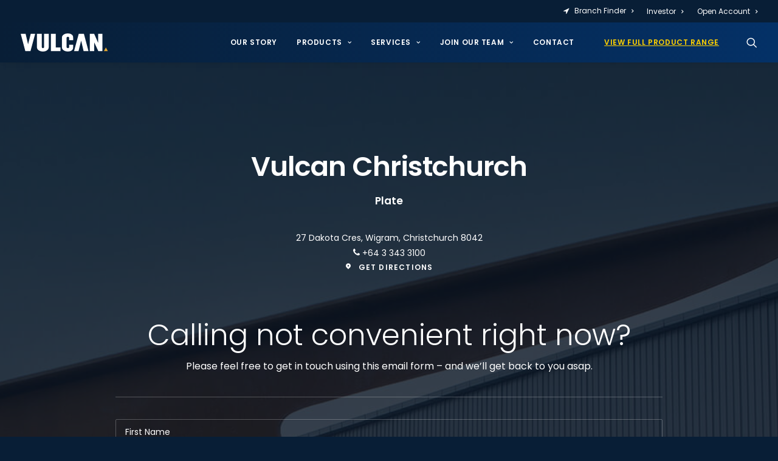

--- FILE ---
content_type: text/html; charset=UTF-8
request_url: https://vulcan.co/contact/vulcan-plate-christchurch/
body_size: 25051
content:
<!DOCTYPE html>
<html class="no-touch" lang="en-US" xmlns="http://www.w3.org/1999/xhtml">
<head>
<meta http-equiv="Content-Type" content="text/html; charset=UTF-8">
<meta name="viewport" content="width=device-width, initial-scale=1">
<link rel="profile" href="http://gmpg.org/xfn/11">
<link rel="pingback" href="https://vulcan.co/xmlrpc.php">
<meta name='robots' content='index, follow, max-image-preview:large, max-snippet:-1, max-video-preview:-1' />

	<!-- This site is optimized with the Yoast SEO plugin v26.8 - https://yoast.com/product/yoast-seo-wordpress/ -->
	<title>Vulcan Plate Christchurch - Vulcan</title>
	<link rel="canonical" href="https://vulcan.co/contact/vulcan-plate-christchurch/" />
	<meta property="og:locale" content="en_US" />
	<meta property="og:type" content="article" />
	<meta property="og:title" content="Vulcan Plate Christchurch - Vulcan" />
	<meta property="og:url" content="https://vulcan.co/contact/vulcan-plate-christchurch/" />
	<meta property="og:site_name" content="Vulcan" />
	<meta property="article:publisher" content="https://www.facebook.com/pages/Vulcan%20Steel%2c/703513659745566/" />
	<meta property="article:modified_time" content="2025-06-23T02:16:51+00:00" />
	<meta name="twitter:card" content="summary_large_image" />
	<meta name="twitter:label1" content="Est. reading time" />
	<meta name="twitter:data1" content="1 minute" />
	<script type="application/ld+json" class="yoast-schema-graph">{"@context":"https://schema.org","@graph":[{"@type":"WebPage","@id":"https://vulcan.co/contact/vulcan-plate-christchurch/","url":"https://vulcan.co/contact/vulcan-plate-christchurch/","name":"Vulcan Plate Christchurch - Vulcan","isPartOf":{"@id":"https://vulcan.co/#website"},"datePublished":"2021-07-14T23:32:29+00:00","dateModified":"2025-06-23T02:16:51+00:00","breadcrumb":{"@id":"https://vulcan.co/contact/vulcan-plate-christchurch/#breadcrumb"},"inLanguage":"en-US","potentialAction":[{"@type":"ReadAction","target":["https://vulcan.co/contact/vulcan-plate-christchurch/"]}]},{"@type":"BreadcrumbList","@id":"https://vulcan.co/contact/vulcan-plate-christchurch/#breadcrumb","itemListElement":[{"@type":"ListItem","position":1,"name":"Home","item":"https://vulcan.co/"},{"@type":"ListItem","position":2,"name":"Contact","item":"https://vulcan.co/contact/"},{"@type":"ListItem","position":3,"name":"Vulcan Plate Christchurch"}]},{"@type":"WebSite","@id":"https://vulcan.co/#website","url":"https://vulcan.co/","name":"Vulcan","description":"Vulcan Distribution","publisher":{"@id":"https://vulcan.co/#organization"},"potentialAction":[{"@type":"SearchAction","target":{"@type":"EntryPoint","urlTemplate":"https://vulcan.co/?s={search_term_string}"},"query-input":{"@type":"PropertyValueSpecification","valueRequired":true,"valueName":"search_term_string"}}],"inLanguage":"en-US"},{"@type":"Organization","@id":"https://vulcan.co/#organization","name":"Vulcan","url":"https://vulcan.co/","logo":{"@type":"ImageObject","inLanguage":"en-US","@id":"https://vulcan.co/#/schema/logo/image/","url":"https://vulcan.co/wp-content/uploads/2021/07/Vulcan-Logo-dark.svg","contentUrl":"https://vulcan.co/wp-content/uploads/2021/07/Vulcan-Logo-dark.svg","width":721,"height":1125,"caption":"Vulcan"},"image":{"@id":"https://vulcan.co/#/schema/logo/image/"},"sameAs":["https://www.facebook.com/pages/Vulcan Steel,/703513659745566/","https://www.instagram.com/vulcangram/","https://www.linkedin.com/company/vulcan/","https://www.youtube.com/channel/UCT4Hrm07HiMSMsb_ODIJ11w"]}]}</script>
	<!-- / Yoast SEO plugin. -->


<link rel='dns-prefetch' href='//fonts.googleapis.com' />
<link rel="alternate" type="application/rss+xml" title="Vulcan &raquo; Feed" href="https://vulcan.co/feed/" />
<link rel="alternate" type="application/rss+xml" title="Vulcan &raquo; Comments Feed" href="https://vulcan.co/comments/feed/" />
<link rel="alternate" title="oEmbed (JSON)" type="application/json+oembed" href="https://vulcan.co/wp-json/oembed/1.0/embed?url=https%3A%2F%2Fvulcan.co%2Fcontact%2Fvulcan-plate-christchurch%2F" />
<link rel="alternate" title="oEmbed (XML)" type="text/xml+oembed" href="https://vulcan.co/wp-json/oembed/1.0/embed?url=https%3A%2F%2Fvulcan.co%2Fcontact%2Fvulcan-plate-christchurch%2F&#038;format=xml" />
		<!-- This site uses the Google Analytics by MonsterInsights plugin v9.11.1 - Using Analytics tracking - https://www.monsterinsights.com/ -->
		<!-- Note: MonsterInsights is not currently configured on this site. The site owner needs to authenticate with Google Analytics in the MonsterInsights settings panel. -->
					<!-- No tracking code set -->
				<!-- / Google Analytics by MonsterInsights -->
		<style id='wp-img-auto-sizes-contain-inline-css' type='text/css'>
img:is([sizes=auto i],[sizes^="auto," i]){contain-intrinsic-size:3000px 1500px}
/*# sourceURL=wp-img-auto-sizes-contain-inline-css */
</style>
<style id='wp-emoji-styles-inline-css' type='text/css'>

	img.wp-smiley, img.emoji {
		display: inline !important;
		border: none !important;
		box-shadow: none !important;
		height: 1em !important;
		width: 1em !important;
		margin: 0 0.07em !important;
		vertical-align: -0.1em !important;
		background: none !important;
		padding: 0 !important;
	}
/*# sourceURL=wp-emoji-styles-inline-css */
</style>
<style id='wp-block-library-inline-css' type='text/css'>
:root{--wp-block-synced-color:#7a00df;--wp-block-synced-color--rgb:122,0,223;--wp-bound-block-color:var(--wp-block-synced-color);--wp-editor-canvas-background:#ddd;--wp-admin-theme-color:#007cba;--wp-admin-theme-color--rgb:0,124,186;--wp-admin-theme-color-darker-10:#006ba1;--wp-admin-theme-color-darker-10--rgb:0,107,160.5;--wp-admin-theme-color-darker-20:#005a87;--wp-admin-theme-color-darker-20--rgb:0,90,135;--wp-admin-border-width-focus:2px}@media (min-resolution:192dpi){:root{--wp-admin-border-width-focus:1.5px}}.wp-element-button{cursor:pointer}:root .has-very-light-gray-background-color{background-color:#eee}:root .has-very-dark-gray-background-color{background-color:#313131}:root .has-very-light-gray-color{color:#eee}:root .has-very-dark-gray-color{color:#313131}:root .has-vivid-green-cyan-to-vivid-cyan-blue-gradient-background{background:linear-gradient(135deg,#00d084,#0693e3)}:root .has-purple-crush-gradient-background{background:linear-gradient(135deg,#34e2e4,#4721fb 50%,#ab1dfe)}:root .has-hazy-dawn-gradient-background{background:linear-gradient(135deg,#faaca8,#dad0ec)}:root .has-subdued-olive-gradient-background{background:linear-gradient(135deg,#fafae1,#67a671)}:root .has-atomic-cream-gradient-background{background:linear-gradient(135deg,#fdd79a,#004a59)}:root .has-nightshade-gradient-background{background:linear-gradient(135deg,#330968,#31cdcf)}:root .has-midnight-gradient-background{background:linear-gradient(135deg,#020381,#2874fc)}:root{--wp--preset--font-size--normal:16px;--wp--preset--font-size--huge:42px}.has-regular-font-size{font-size:1em}.has-larger-font-size{font-size:2.625em}.has-normal-font-size{font-size:var(--wp--preset--font-size--normal)}.has-huge-font-size{font-size:var(--wp--preset--font-size--huge)}.has-text-align-center{text-align:center}.has-text-align-left{text-align:left}.has-text-align-right{text-align:right}.has-fit-text{white-space:nowrap!important}#end-resizable-editor-section{display:none}.aligncenter{clear:both}.items-justified-left{justify-content:flex-start}.items-justified-center{justify-content:center}.items-justified-right{justify-content:flex-end}.items-justified-space-between{justify-content:space-between}.screen-reader-text{border:0;clip-path:inset(50%);height:1px;margin:-1px;overflow:hidden;padding:0;position:absolute;width:1px;word-wrap:normal!important}.screen-reader-text:focus{background-color:#ddd;clip-path:none;color:#444;display:block;font-size:1em;height:auto;left:5px;line-height:normal;padding:15px 23px 14px;text-decoration:none;top:5px;width:auto;z-index:100000}html :where(.has-border-color){border-style:solid}html :where([style*=border-top-color]){border-top-style:solid}html :where([style*=border-right-color]){border-right-style:solid}html :where([style*=border-bottom-color]){border-bottom-style:solid}html :where([style*=border-left-color]){border-left-style:solid}html :where([style*=border-width]){border-style:solid}html :where([style*=border-top-width]){border-top-style:solid}html :where([style*=border-right-width]){border-right-style:solid}html :where([style*=border-bottom-width]){border-bottom-style:solid}html :where([style*=border-left-width]){border-left-style:solid}html :where(img[class*=wp-image-]){height:auto;max-width:100%}:where(figure){margin:0 0 1em}html :where(.is-position-sticky){--wp-admin--admin-bar--position-offset:var(--wp-admin--admin-bar--height,0px)}@media screen and (max-width:600px){html :where(.is-position-sticky){--wp-admin--admin-bar--position-offset:0px}}

/*# sourceURL=wp-block-library-inline-css */
</style><style id='global-styles-inline-css' type='text/css'>
:root{--wp--preset--aspect-ratio--square: 1;--wp--preset--aspect-ratio--4-3: 4/3;--wp--preset--aspect-ratio--3-4: 3/4;--wp--preset--aspect-ratio--3-2: 3/2;--wp--preset--aspect-ratio--2-3: 2/3;--wp--preset--aspect-ratio--16-9: 16/9;--wp--preset--aspect-ratio--9-16: 9/16;--wp--preset--color--black: #000000;--wp--preset--color--cyan-bluish-gray: #abb8c3;--wp--preset--color--white: #ffffff;--wp--preset--color--pale-pink: #f78da7;--wp--preset--color--vivid-red: #cf2e2e;--wp--preset--color--luminous-vivid-orange: #ff6900;--wp--preset--color--luminous-vivid-amber: #fcb900;--wp--preset--color--light-green-cyan: #7bdcb5;--wp--preset--color--vivid-green-cyan: #00d084;--wp--preset--color--pale-cyan-blue: #8ed1fc;--wp--preset--color--vivid-cyan-blue: #0693e3;--wp--preset--color--vivid-purple: #9b51e0;--wp--preset--gradient--vivid-cyan-blue-to-vivid-purple: linear-gradient(135deg,rgb(6,147,227) 0%,rgb(155,81,224) 100%);--wp--preset--gradient--light-green-cyan-to-vivid-green-cyan: linear-gradient(135deg,rgb(122,220,180) 0%,rgb(0,208,130) 100%);--wp--preset--gradient--luminous-vivid-amber-to-luminous-vivid-orange: linear-gradient(135deg,rgb(252,185,0) 0%,rgb(255,105,0) 100%);--wp--preset--gradient--luminous-vivid-orange-to-vivid-red: linear-gradient(135deg,rgb(255,105,0) 0%,rgb(207,46,46) 100%);--wp--preset--gradient--very-light-gray-to-cyan-bluish-gray: linear-gradient(135deg,rgb(238,238,238) 0%,rgb(169,184,195) 100%);--wp--preset--gradient--cool-to-warm-spectrum: linear-gradient(135deg,rgb(74,234,220) 0%,rgb(151,120,209) 20%,rgb(207,42,186) 40%,rgb(238,44,130) 60%,rgb(251,105,98) 80%,rgb(254,248,76) 100%);--wp--preset--gradient--blush-light-purple: linear-gradient(135deg,rgb(255,206,236) 0%,rgb(152,150,240) 100%);--wp--preset--gradient--blush-bordeaux: linear-gradient(135deg,rgb(254,205,165) 0%,rgb(254,45,45) 50%,rgb(107,0,62) 100%);--wp--preset--gradient--luminous-dusk: linear-gradient(135deg,rgb(255,203,112) 0%,rgb(199,81,192) 50%,rgb(65,88,208) 100%);--wp--preset--gradient--pale-ocean: linear-gradient(135deg,rgb(255,245,203) 0%,rgb(182,227,212) 50%,rgb(51,167,181) 100%);--wp--preset--gradient--electric-grass: linear-gradient(135deg,rgb(202,248,128) 0%,rgb(113,206,126) 100%);--wp--preset--gradient--midnight: linear-gradient(135deg,rgb(2,3,129) 0%,rgb(40,116,252) 100%);--wp--preset--font-size--small: 13px;--wp--preset--font-size--medium: 20px;--wp--preset--font-size--large: 36px;--wp--preset--font-size--x-large: 42px;--wp--preset--spacing--20: 0.44rem;--wp--preset--spacing--30: 0.67rem;--wp--preset--spacing--40: 1rem;--wp--preset--spacing--50: 1.5rem;--wp--preset--spacing--60: 2.25rem;--wp--preset--spacing--70: 3.38rem;--wp--preset--spacing--80: 5.06rem;--wp--preset--shadow--natural: 6px 6px 9px rgba(0, 0, 0, 0.2);--wp--preset--shadow--deep: 12px 12px 50px rgba(0, 0, 0, 0.4);--wp--preset--shadow--sharp: 6px 6px 0px rgba(0, 0, 0, 0.2);--wp--preset--shadow--outlined: 6px 6px 0px -3px rgb(255, 255, 255), 6px 6px rgb(0, 0, 0);--wp--preset--shadow--crisp: 6px 6px 0px rgb(0, 0, 0);}:where(.is-layout-flex){gap: 0.5em;}:where(.is-layout-grid){gap: 0.5em;}body .is-layout-flex{display: flex;}.is-layout-flex{flex-wrap: wrap;align-items: center;}.is-layout-flex > :is(*, div){margin: 0;}body .is-layout-grid{display: grid;}.is-layout-grid > :is(*, div){margin: 0;}:where(.wp-block-columns.is-layout-flex){gap: 2em;}:where(.wp-block-columns.is-layout-grid){gap: 2em;}:where(.wp-block-post-template.is-layout-flex){gap: 1.25em;}:where(.wp-block-post-template.is-layout-grid){gap: 1.25em;}.has-black-color{color: var(--wp--preset--color--black) !important;}.has-cyan-bluish-gray-color{color: var(--wp--preset--color--cyan-bluish-gray) !important;}.has-white-color{color: var(--wp--preset--color--white) !important;}.has-pale-pink-color{color: var(--wp--preset--color--pale-pink) !important;}.has-vivid-red-color{color: var(--wp--preset--color--vivid-red) !important;}.has-luminous-vivid-orange-color{color: var(--wp--preset--color--luminous-vivid-orange) !important;}.has-luminous-vivid-amber-color{color: var(--wp--preset--color--luminous-vivid-amber) !important;}.has-light-green-cyan-color{color: var(--wp--preset--color--light-green-cyan) !important;}.has-vivid-green-cyan-color{color: var(--wp--preset--color--vivid-green-cyan) !important;}.has-pale-cyan-blue-color{color: var(--wp--preset--color--pale-cyan-blue) !important;}.has-vivid-cyan-blue-color{color: var(--wp--preset--color--vivid-cyan-blue) !important;}.has-vivid-purple-color{color: var(--wp--preset--color--vivid-purple) !important;}.has-black-background-color{background-color: var(--wp--preset--color--black) !important;}.has-cyan-bluish-gray-background-color{background-color: var(--wp--preset--color--cyan-bluish-gray) !important;}.has-white-background-color{background-color: var(--wp--preset--color--white) !important;}.has-pale-pink-background-color{background-color: var(--wp--preset--color--pale-pink) !important;}.has-vivid-red-background-color{background-color: var(--wp--preset--color--vivid-red) !important;}.has-luminous-vivid-orange-background-color{background-color: var(--wp--preset--color--luminous-vivid-orange) !important;}.has-luminous-vivid-amber-background-color{background-color: var(--wp--preset--color--luminous-vivid-amber) !important;}.has-light-green-cyan-background-color{background-color: var(--wp--preset--color--light-green-cyan) !important;}.has-vivid-green-cyan-background-color{background-color: var(--wp--preset--color--vivid-green-cyan) !important;}.has-pale-cyan-blue-background-color{background-color: var(--wp--preset--color--pale-cyan-blue) !important;}.has-vivid-cyan-blue-background-color{background-color: var(--wp--preset--color--vivid-cyan-blue) !important;}.has-vivid-purple-background-color{background-color: var(--wp--preset--color--vivid-purple) !important;}.has-black-border-color{border-color: var(--wp--preset--color--black) !important;}.has-cyan-bluish-gray-border-color{border-color: var(--wp--preset--color--cyan-bluish-gray) !important;}.has-white-border-color{border-color: var(--wp--preset--color--white) !important;}.has-pale-pink-border-color{border-color: var(--wp--preset--color--pale-pink) !important;}.has-vivid-red-border-color{border-color: var(--wp--preset--color--vivid-red) !important;}.has-luminous-vivid-orange-border-color{border-color: var(--wp--preset--color--luminous-vivid-orange) !important;}.has-luminous-vivid-amber-border-color{border-color: var(--wp--preset--color--luminous-vivid-amber) !important;}.has-light-green-cyan-border-color{border-color: var(--wp--preset--color--light-green-cyan) !important;}.has-vivid-green-cyan-border-color{border-color: var(--wp--preset--color--vivid-green-cyan) !important;}.has-pale-cyan-blue-border-color{border-color: var(--wp--preset--color--pale-cyan-blue) !important;}.has-vivid-cyan-blue-border-color{border-color: var(--wp--preset--color--vivid-cyan-blue) !important;}.has-vivid-purple-border-color{border-color: var(--wp--preset--color--vivid-purple) !important;}.has-vivid-cyan-blue-to-vivid-purple-gradient-background{background: var(--wp--preset--gradient--vivid-cyan-blue-to-vivid-purple) !important;}.has-light-green-cyan-to-vivid-green-cyan-gradient-background{background: var(--wp--preset--gradient--light-green-cyan-to-vivid-green-cyan) !important;}.has-luminous-vivid-amber-to-luminous-vivid-orange-gradient-background{background: var(--wp--preset--gradient--luminous-vivid-amber-to-luminous-vivid-orange) !important;}.has-luminous-vivid-orange-to-vivid-red-gradient-background{background: var(--wp--preset--gradient--luminous-vivid-orange-to-vivid-red) !important;}.has-very-light-gray-to-cyan-bluish-gray-gradient-background{background: var(--wp--preset--gradient--very-light-gray-to-cyan-bluish-gray) !important;}.has-cool-to-warm-spectrum-gradient-background{background: var(--wp--preset--gradient--cool-to-warm-spectrum) !important;}.has-blush-light-purple-gradient-background{background: var(--wp--preset--gradient--blush-light-purple) !important;}.has-blush-bordeaux-gradient-background{background: var(--wp--preset--gradient--blush-bordeaux) !important;}.has-luminous-dusk-gradient-background{background: var(--wp--preset--gradient--luminous-dusk) !important;}.has-pale-ocean-gradient-background{background: var(--wp--preset--gradient--pale-ocean) !important;}.has-electric-grass-gradient-background{background: var(--wp--preset--gradient--electric-grass) !important;}.has-midnight-gradient-background{background: var(--wp--preset--gradient--midnight) !important;}.has-small-font-size{font-size: var(--wp--preset--font-size--small) !important;}.has-medium-font-size{font-size: var(--wp--preset--font-size--medium) !important;}.has-large-font-size{font-size: var(--wp--preset--font-size--large) !important;}.has-x-large-font-size{font-size: var(--wp--preset--font-size--x-large) !important;}
/*# sourceURL=global-styles-inline-css */
</style>

<style id='classic-theme-styles-inline-css' type='text/css'>
/*! This file is auto-generated */
.wp-block-button__link{color:#fff;background-color:#32373c;border-radius:9999px;box-shadow:none;text-decoration:none;padding:calc(.667em + 2px) calc(1.333em + 2px);font-size:1.125em}.wp-block-file__button{background:#32373c;color:#fff;text-decoration:none}
/*# sourceURL=/wp-includes/css/classic-themes.min.css */
</style>
<link rel='stylesheet' id='wp-components-css' href='https://vulcan.co/wp-includes/css/dist/components/style.min.css?ver=6.9' type='text/css' media='all' />
<link rel='stylesheet' id='wp-preferences-css' href='https://vulcan.co/wp-includes/css/dist/preferences/style.min.css?ver=6.9' type='text/css' media='all' />
<link rel='stylesheet' id='wp-block-editor-css' href='https://vulcan.co/wp-includes/css/dist/block-editor/style.min.css?ver=6.9' type='text/css' media='all' />
<link rel='stylesheet' id='popup-maker-block-library-style-css' href='https://vulcan.co/wp-content/plugins/popup-maker/dist/packages/block-library-style.css?ver=dbea705cfafe089d65f1' type='text/css' media='all' />
<link rel='stylesheet' id='agile-store-locator-init-css' href='https://vulcan.co/wp-content/plugins/agile-store-locator/public/css/init.css?ver=4.11.11' type='text/css' media='all' />
<link rel='stylesheet' id='contact-form-7-css' href='https://vulcan.co/wp-content/plugins/contact-form-7/includes/css/styles.css?ver=6.1.4' type='text/css' media='all' />
<link rel='stylesheet' id='uncodefont-google-css' href='//fonts.googleapis.com/css?family=Poppins%3A100%2C100italic%2C200%2C200italic%2C300%2C300italic%2Cregular%2Citalic%2C500%2C500italic%2C600%2C600italic%2C700%2C700italic%2C800%2C800italic%2C900%2C900italic&#038;subset=devanagari%2Clatin%2Clatin-ext&#038;ver=2.9.4.3' type='text/css' media='all' />
<link rel='stylesheet' id='uncode-privacy-css' href='https://vulcan.co/wp-content/plugins/uncode-privacy/assets/css/uncode-privacy-public.css?ver=2.2.7' type='text/css' media='all' />
<link rel='stylesheet' id='uncode-style-css' href='https://vulcan.co/wp-content/themes/uncode/library/css/style.css?ver=2.9.4.3' type='text/css' media='all' />
<style id='uncode-style-inline-css' type='text/css'>

@media (min-width: 960px) { .limit-width { max-width: 1728px; margin: auto;}}
.menu-primary ul.menu-smart > li > a, .menu-primary ul.menu-smart li.dropdown > a, .menu-primary ul.menu-smart li.mega-menu > a, .vmenu-container ul.menu-smart > li > a, .vmenu-container ul.menu-smart li.dropdown > a { text-transform: uppercase; }
.menu-primary ul.menu-smart ul a, .vmenu-container ul.menu-smart ul a { text-transform: uppercase; }
body.menu-custom-padding .col-lg-0.logo-container, body.menu-custom-padding .col-lg-2.logo-container, body.menu-custom-padding .col-lg-12 .logo-container, body.menu-custom-padding .col-lg-4.logo-container { padding-top: 18px; padding-bottom: 18px; }
body.menu-custom-padding .col-lg-0.logo-container.shrinked, body.menu-custom-padding .col-lg-2.logo-container.shrinked, body.menu-custom-padding .col-lg-12 .logo-container.shrinked, body.menu-custom-padding .col-lg-4.logo-container.shrinked { padding-top: 9px; padding-bottom: 9px; }
@media (max-width: 959px) { body.menu-custom-padding .menu-container .logo-container { padding-top: 18px !important; padding-bottom: 18px !important; } }
#changer-back-color { transition: background-color 1000ms cubic-bezier(0.25, 1, 0.5, 1) !important; } #changer-back-color > div { transition: opacity 1000ms cubic-bezier(0.25, 1, 0.5, 1) !important; } body.bg-changer-init.disable-hover .main-wrapper .style-light,  body.bg-changer-init.disable-hover .main-wrapper .style-light h1,  body.bg-changer-init.disable-hover .main-wrapper .style-light h2, body.bg-changer-init.disable-hover .main-wrapper .style-light h3, body.bg-changer-init.disable-hover .main-wrapper .style-light h4, body.bg-changer-init.disable-hover .main-wrapper .style-light h5, body.bg-changer-init.disable-hover .main-wrapper .style-light h6, body.bg-changer-init.disable-hover .main-wrapper .style-light a, body.bg-changer-init.disable-hover .main-wrapper .style-dark, body.bg-changer-init.disable-hover .main-wrapper .style-dark h1, body.bg-changer-init.disable-hover .main-wrapper .style-dark h2, body.bg-changer-init.disable-hover .main-wrapper .style-dark h3, body.bg-changer-init.disable-hover .main-wrapper .style-dark h4, body.bg-changer-init.disable-hover .main-wrapper .style-dark h5, body.bg-changer-init.disable-hover .main-wrapper .style-dark h6, body.bg-changer-init.disable-hover .main-wrapper .style-dark a { transition: color 1000ms cubic-bezier(0.25, 1, 0.5, 1) !important; }
/*# sourceURL=uncode-style-inline-css */
</style>
<link rel='stylesheet' id='uncode-icons-css' href='https://vulcan.co/wp-content/themes/uncode/library/css/uncode-icons.css?ver=2.9.4.3' type='text/css' media='all' />
<link rel='stylesheet' id='uncode-custom-style-css' href='https://vulcan.co/wp-content/themes/uncode/library/css/style-custom.css?ver=2.9.4.3' type='text/css' media='all' />
<style id='uncode-custom-style-inline-css' type='text/css'>
.style-back_color-122173-bg { background-color:#071525; }
.products-padding {padding:0px 0px 0px 144px !important;background:red;}::-moz-selection {background-color:#1e264a;color:#fff;}::selection {background-color:#1e264a;color:#fff;}.menu-dark .menu-smart li.active a {color:#fff !important;}.site-footer .vc_row.style-color-wvjs-bg.row-container{z-index:9;}.wpcf7-form select option {color:#000 !important;}body.hormenu-position-left:not(.hmenu-center-split):not(.hmenu-center-double):not(.menu-overlay):not(.rtl) .navbar-cta:not(.navbar-nav-last) > ul > li:last-child > a, body.vmenu-position-right:not(.rtl) .navbar-cta:not(.navbar-nav-last) > ul > li:last-child > a, body.menu-overlay:not(.menu-overlay-left):not(.rtl) .navbar-cta:not(.navbar-nav-last) > ul > li:last-child > a, body.hormenu-position-right.hmenu-center-split:not(.rtl) .navbar-cta:not(.navbar-nav-last) > ul > li:last-child > a {color:#ffcc00;}ul.menu-smart ul {width:auto !important;}.grecaptcha-badge { visibility:hidden;}
/*# sourceURL=uncode-custom-style-inline-css */
</style>
<link rel='stylesheet' id='popup-maker-site-css' href='//vulcan.co/wp-content/uploads/pum/pum-site-styles.css?generated=1750806709&#038;ver=1.21.5' type='text/css' media='all' />
<link rel='stylesheet' id='cf7cf-style-css' href='https://vulcan.co/wp-content/plugins/cf7-conditional-fields/style.css?ver=2.6.7' type='text/css' media='all' />
<link rel='stylesheet' id='child-style-css' href='https://vulcan.co/wp-content/themes/uncode-child/style.css' type='text/css' media='all' />
<!--n2css--><!--n2js--><script type="text/javascript" src="https://vulcan.co/wp-includes/js/jquery/jquery.min.js?ver=3.7.1" id="jquery-core-js"></script>
<script type="text/javascript" src="https://vulcan.co/wp-includes/js/jquery/jquery-migrate.min.js?ver=3.4.1" id="jquery-migrate-js"></script>
<script type="text/javascript" id="uncode-init-js-extra">
/* <![CDATA[ */
var SiteParameters = {"days":"days","hours":"hours","minutes":"minutes","seconds":"seconds","constant_scroll":"on","scroll_speed":"2","parallax_factor":"0.25","loading":"Loading\u2026","slide_name":"slide","slide_footer":"footer","ajax_url":"https://vulcan.co/wp-admin/admin-ajax.php","nonce_adaptive_images":"dc5accd9bc","nonce_srcset_async":"c6cb409fb6","enable_debug":"","block_mobile_videos":"","is_frontend_editor":"","main_width":["1728","px"],"mobile_parallax_allowed":"","listen_for_screen_update":"1","wireframes_plugin_active":"1","sticky_elements":"off","resize_quality":"90","register_metadata":"1","bg_changer_time":"1000","update_wc_fragments":"1","optimize_shortpixel_image":"","menu_mobile_offcanvas_gap":"45","custom_cursor_selector":"[href], .trigger-overlay, .owl-next, .owl-prev, .owl-dot, input[type=\"submit\"], input[type=\"checkbox\"], button[type=\"submit\"], a[class^=\"ilightbox\"], .ilightbox-thumbnail, .ilightbox-prev, .ilightbox-next, .overlay-close, .unmodal-close, .qty-inset \u003E span, .share-button li, .uncode-post-titles .tmb.tmb-click-area, .btn-link, .tmb-click-row .t-inside, .lg-outer button, .lg-thumb img, a[data-lbox], .uncode-close-offcanvas-overlay, .uncode-nav-next, .uncode-nav-prev, .uncode-nav-index","mobile_parallax_animation":"","lbox_enhanced":"","native_media_player":"1","vimeoPlayerParams":"?autoplay=0","ajax_filter_key_search":"key","ajax_filter_key_unfilter":"unfilter","index_pagination_disable_scroll":"","index_pagination_scroll_to":"","uncode_wc_popup_cart_qty":"","disable_hover_hack":"","uncode_nocookie":"","menuHideOnClick":"1","smoothScroll":"on","smoothScrollDisableHover":"","smoothScrollQuery":"960","uncode_force_onepage_dots":"","uncode_smooth_scroll_safe":"1","uncode_lb_add_galleries":", .gallery","uncode_lb_add_items":", .gallery .gallery-item a","uncode_prev_label":"Previous","uncode_next_label":"Next","uncode_slide_label":"Slide","uncode_share_label":"Share on %","uncode_has_ligatures":"","uncode_is_accessible":"","uncode_carousel_itemSelector":"*:not(.hidden)","dynamic_srcset_active":"1","dynamic_srcset_bg_mobile_breakpoint":"570","dynamic_srcset_bunch_limit":"1","dynamic_srcset_bg_mobile_size":"0","activate_webp":"","force_webp":"","uncode_limit_width":"1728px"};
//# sourceURL=uncode-init-js-extra
/* ]]> */
</script>
<script type="text/javascript" src="https://vulcan.co/wp-content/themes/uncode/library/js/init.min.js?ver=2.9.4.3" id="uncode-init-js"></script>
<script></script><link rel="https://api.w.org/" href="https://vulcan.co/wp-json/" /><link rel="alternate" title="JSON" type="application/json" href="https://vulcan.co/wp-json/wp/v2/pages/1305" /><link rel="EditURI" type="application/rsd+xml" title="RSD" href="https://vulcan.co/xmlrpc.php?rsd" />
<meta name="generator" content="WordPress 6.9" />
<link rel='shortlink' href='https://vulcan.co/?p=1305' />
<!-- start Simple Custom CSS and JS -->
<style type="text/css">
/* Trade account mobile height */

.trade-account-cta {
  align-items: center;
  justify-content: center;
 min-height: 85vh; 
}</style>
<!-- end Simple Custom CSS and JS -->
<!-- start Simple Custom CSS and JS -->
<style type="text/css">
/* ============== Home Page - Product Accordion Icons ============== */

/* Aluminium */
.vc_tta-tab[data-tab-id="tab-1671537308454-0-516728275756431715765334799"] 
.h4.font-weight-500:not(.icon-tab)::before {
    content: "";
    display: inline-block;
    width: 40px;
    height: 40px;
    margin-right: 20px;
    vertical-align: middle;
    background-image: url('https://stg-vulcan-staging.kinsta.cloud/wp-content/uploads/Aluminium.svg');
    background-size: contain;
    background-repeat: no-repeat;
    background-position: center;
}

/* Stainless */
.vc_tta-tab[data-tab-id="tab-1671537308494-0-516728275756431715765334799"] 
.h4.font-weight-500:not(.icon-tab)::before {
    content: "";
    display: inline-block;
    width: 40px;
    height: 40px;
    margin-right: 20px;
    vertical-align: middle;
    background-image: url('https://stg-vulcan-staging.kinsta.cloud/wp-content/uploads/Stainless.svg');
    background-size: contain;
    background-repeat: no-repeat;
    background-position: center;
}

/* Steel */
.vc_tta-tab[data-tab-id="tab-1671537308494-0-5167282757564317157653347995"] 
.h4.font-weight-500:not(.icon-tab)::before {
    content: "";
    display: inline-block;
    width: 40px;
    height: 40px;
    margin-right: 20px;
    vertical-align: middle;
    background-image: url('https://stg-vulcan-staging.kinsta.cloud/wp-content/uploads/Steel.svg');
    background-size: contain;
    background-repeat: no-repeat;
    background-position: center;
}

/* Engineering Steels */
.vc_tta-tab[data-tab-id="tab-1671537308494-0-51672827575643171576533479959"] 
.h4.font-weight-500:not(.icon-tab)::before {
    content: "";
    display: inline-block;
    width: 40px;
    height: 40px;
    margin-right: 20px;
    vertical-align: middle;
    background-image: url('https://stg-vulcan-staging.kinsta.cloud/wp-content/uploads/Engineering.svg');
    background-size: contain;
    background-repeat: no-repeat;
    background-position: center;
}

/* Plate */
.vc_tta-tab[data-tab-id="tab-1671537308494-0-5167282757564317157653347998"] 
.h4.font-weight-500:not(.icon-tab)::before {
    content: "";
    display: inline-block;
    width: 40px;
    height: 40px;
    margin-right: 20px;
    vertical-align: middle;
    background-image: url('https://stg-vulcan-staging.kinsta.cloud/wp-content/uploads/Plate.svg');
    background-size: contain;
    background-repeat: no-repeat;
    background-position: center;
}

/* Coil */
.vc_tta-tab[data-tab-id="tab-1671537308543-0-016728275756431715765334799"] 
.h4.font-weight-500:not(.icon-tab)::before {
    content: "";
    display: inline-block;
    width: 40px;
    height: 40px;
    margin-right: 20px;
    vertical-align: middle;
    background-image: url('https://stg-vulcan-staging.kinsta.cloud/wp-content/uploads/Coil.svg');
    background-size: contain;
    background-repeat: no-repeat;
    background-position: center;
}


/* ============== Shift elements right on hover ============== */

/* Step 1: Smooth transform for the whole heading */
.vc_tta-tab .h4.font-weight-500:not(.icon-tab) {
  display: inline-flex; /* keeps icon & text together */
  align-items: center;
  transition: transform 0.25s ease;
  will-change: transform; /* optional performance hint */
}

/* Step 2: Shift heading + icon on hover */
.vc_tta-tab:hover .h4.font-weight-500:not(.icon-tab) {
  transform: translateX(50px);
}

/* ============== Mouse hover to hand ============== */

/* Make tabs show hand cursor on hover */
.vc_tta-tab {
    cursor: pointer; /* hand cursor for the whole tab */
}

/* Optional: ensure the heading also has pointer */
.vc_tta-tab .h4.font-weight-500:not(.icon-tab) {
    cursor: pointer;
}


</style>
<!-- end Simple Custom CSS and JS -->
<!-- start Simple Custom CSS and JS -->
<style type="text/css">
/* Hide existing arrow images */
.nextend-arrow img {
  display: none !important;
}

/* Inject simple Unicode arrows */
.nextend-arrow-previous::before {
  content: "←"; /* Unicode for that icon, from Uncode’s CSS */
  font-size: 24px;
  color: #000;
  display: inline-block;
}

.nextend-arrow-next::before {
  content: "→"; /* right arrow */
  font-size: 24px;
  color: #000;
  display: inline-block;
}
</style>
<!-- end Simple Custom CSS and JS -->
<!-- start Simple Custom CSS and JS -->
<style type="text/css">
/* === Left Vertical Fade Border === */

/* Border Gradient Blue */
.border-gradient--blue > .uncol > .uncoltable > .uncell {
  border-left-width: 1px !important;
  border-left-style: solid !important;
  border-left-color: transparent !important;
  border-image-source: linear-gradient(
    to bottom,
    rgba(0, 0, 0, 1),
    rgba(255, 255, 255, 1)
  ) !important;
  border-image-slice: 1 !important;
  border-image-repeat: stretch !important;
}

/* Border Gradient Yellow */
.border-gradient--yellow > .uncol > .uncoltable > .uncell {
  border-left-width: 1px !important;
  border-left-style: solid !important;
  border-left-color: transparent !important;
  border-image-source: linear-gradient(
    to bottom,
    rgba(255, 204, 0, 1),
    rgba(255, 255, 255, 0)
  ) !important;
  border-image-slice: 1 !important;
  border-image-repeat: stretch !important;
}


/* Border Gradient White */
.border-gradient--white > .uncol > .uncoltable > .uncell {
  border-left-width: 1px !important;
  border-left-style: solid !important;
  border-left-color: transparent !important;
  border-image-source: linear-gradient(
    to bottom,
    rgba(255, 255, 255, 1),
    rgba(255, 255, 255, 0)
  ) !important;
  border-image-slice: 1 !important;
  border-image-repeat: stretch !important;
}

</style>
<!-- end Simple Custom CSS and JS -->
<!-- start Simple Custom CSS and JS -->
<style type="text/css">
/* ========== TAB HEADING STYLING ========== */

/* Base style for all tab links */
.headings-blue .vc_tta-tabs-list .vc_tta-tab a {
  color: inherit !important;
  border-bottom: 2px solid transparent !important;
  transition: color 0.3s ease, border-bottom-color 0.3s ease;
}

/* Active tab styles */
.headings-blue .vc_tta-tabs-list .vc_tta-tab.active > a {
  color: #00A3E0 !important;
  border-bottom-color: #00A3E0 !important;
}

/* Hover and focus on inactive tabs */
.headings-blue .vc_tta-tabs-list .vc_tta-tab:not(.active) > a:hover,
.headings-blue .vc_tta-tabs-list .vc_tta-tab:not(.active) > a:focus {
  color: #00A3E0 !important;
  border-bottom-color: #00A3E0 !important;
}


/* ========== ACCORDION HEADING STYLING ========== */

/* Base heading colour */
.panel-title a span {
  color: #333 !important;
  transition: color 0.2s ease;
}

/* Hover */
.panel-title a:hover span {
  color: #00A3E0 !important;
}

/* Active/opened */
.panel-title.active a span,
.panel-title a[aria-expanded="true"] span {
  color: #00A3E0 !important;
}


/* ========== CHEVRON STYLING ( ::after ) ========== */


/* Default chevron color */
.accordion-title > a > span::after {
  color: #333 !important;
  transition: color 0.3s ease;
}

/* Hover chevron */
.accordion-title > a:hover > span::after {
  color: #00A3E0 !important;
}

.wpb_accordion_section .wpb_accordion_header .accordion-title.active > a > span::after,
.wpb_accordion_section .wpb_accordion_header .accordion-title > a[aria-expanded="true"] > span::after {
  color: #00A3E0 !important;
}


</style>
<!-- end Simple Custom CSS and JS -->
<!-- start Simple Custom CSS and JS -->
<style type="text/css">
/* === Underlined grey heading === */

/* Heading */
.vc_custom_heading_wrap.hover-grey a,
.vc_custom_heading_wrap.hover-grey .heading-text a,
.vc_custom_heading_wrap.hover-grey h6 a,
.uncont .vc_custom_heading_wrap.hover-grey a {
    text-decoration: underline !important;
    transition: none !important;
}

/* Heading hover state */
.vc_custom_heading_wrap.hover-grey a:hover,
.vc_custom_heading_wrap.hover-grey .heading-text a:hover,
.vc_custom_heading_wrap.hover-grey h6 a:hover,
.uncont .vc_custom_heading_wrap.hover-grey a:hover {
    text-decoration: none !important;
    color: grey !important;
    transition: none !important;
}

/* Text */
.uncode_text_column.hover-grey a {
    text-decoration: underline !important;
    color: inherit !important;
    transition: none !important;
}

/* Text hover state*/
.uncode_text_column.hover-grey a:hover,
.uncode_text_column.hover-grey a:focus,
.uncode_text_column.hover-grey a:active {
    text-decoration: none !important;
    color: grey !important;
    transition: none !important;
}



/* === Horizontal Carousel Caption-Link Heading--Yellow === */

.t-entry-meta span:first-child {
    color: #ffd100 !important;
    text-transform: uppercase;
    letter-spacing: 0.5px;
    text-decoration: underline;
}


/* === Yellow triangle heading === */

/* Yellow triangle pointing right, aligned with heading */
.yellow-triangle {
    display: inline-flex;        
    vertical-align: middle;
}

.yellow-triangle::before {
    content: "";
    display: inline-block;
    width: 0;
    height: 0;
    margin-right: 16px;
	margin-top: 4px;
    border-top: 8px solid transparent;
    border-bottom: 8px solid transparent;
    border-left: 12px solid #FFD100;
}

/* === Yellow triangle full stop === */

/* Yellow triangle pointing up as a full stop */
.yellow-triangle--full-stop {
    display: inline-flex;           /* keeps text + triangle on same line */
    align-items: baseline;          /* align triangle with text baseline */
}

.yellow-triangle--full-stop::after {
    content: "";
    display: inline-block;
    width: 0;
    height: 0;
    margin-left: 4px;               /* space between text and triangle */
    border-left: 6px solid transparent;
    border-right: 6px solid transparent;
    border-bottom: 9px solid #FFD100; /* triangle pointing up */
    vertical-align: baseline;       /* ensures it sits on baseline */
}
</style>
<!-- end Simple Custom CSS and JS -->
<!-- start Simple Custom CSS and JS -->
<style type="text/css">
/* Default colour for text + icon */
#menu-item-3887 > a {
  color: #FFD100 !important;
}

/* Base underline styling */
.navbar-cta li.cta-underline > a {
  text-decoration-line: underline;
  text-decoration-color: #FFD100;
  text-decoration-thickness: 1px !important;
  text-underline-offset: 6px !important;
  text-decoration-skip-ink: none;

  position: relative;
  vertical-align: middle;
  display: inline-flex;
  align-items: center;
}


/* Hover state */
#menu-item-3887 > a:hover {
  color: #FFF !important;
  text-decoration-color: #FFF !important;
}

/* Icon turns white with hover by overriding background-image */
#menu-item-3887 > a:hover::after {
  background-image: url("data:image/svg+xml;utf8,<svg xmlns='http://www.w3.org/2000/svg' viewBox='0 0 24 24' fill='none'><path d='M7 17L17 7M17 7H7M17 7V17' stroke='%23FFFFFF' stroke-width='1.5' stroke-linecap='round' stroke-linejoin='round'/></svg>");
}









/* ===== Base Button Styles ===== */
.uncode-custom-button {
	position: relative;
	display: flex;               /* works for both left and center alignment */
	align-items: center;         /* vertical centering */
	padding: 0 24px 8px;        /* horizontal + bottom padding */
	background: transparent;
	color: #333;
	text-decoration: none;
	transition: color 0.3s ease;
	max-width: 275px !important;
	gap: 8px;                    /* default spacing between text & icon */
}

/* Shorter width */
.button--sm {
    width: 175px !important;
}


/* Hover color */
.uncode-custom-button:hover {
	color: var(--accent-color, #007bff);
	text-decoration: none;
}

/* Text & icon */
.uncode-button-text {
	font-weight: 500;
	font-size: 0.95rem;
}

.uncode-button-icon {
	width: 20px;
	height: 24px;
	fill: currentColor;
	flex-shrink: 0;
}

/* ===== Responsive ===== */
@media (max-width: 768px) {
	.uncode-custom-button {
		font-size: 14px;
		padding: 14px 20px 5px;
	}
	.uncode-button-icon {
		width: 18px;
		height: 18px;
	}
}

/* ===== Underline (full width for all buttons) ===== */
.uncode-custom-button::after {
	content: '';
	position: absolute;
	bottom: -0.25rem;
	left: 0;
	right: 0;
	height: 0.75px;             /* thinner underline */
	background-color: currentColor;
	transform-origin: center;
	transform: scaleX(1);
	transition: transform 0.3s ease;
}

/* Hover animation */
.uncode-custom-button:hover::after {
	transform: scaleX(0);
}

/* ===== Left-aligned Arrow Split Button ===== */
.uncode-button--arrow-split {
	justify-content: space-between; /* text left, icon right */
	width: 100%;
	padding: 0 0 2px;
}

.uncode-button--arrow-split .uncode-button-icon {
	margin-left: auto; /* push icon to right edge */
}

/* ===== Centered Button Variant ===== */
.uncode-custom-button--center {
	display: flex;              /* flex for text + icon */
	justify-content: space-between !important;    /* center the group horizontally */
	align-items: center;
	margin: 0 auto;             /* centers the button on the page */
	padding: 0 0 8px 0;                   /* spacing between text & icon */
	text-align: center;         /* fallback */
}

/* ===== Capitalised Yellow link ===== */
a.headline-link {
	color: #FFD100;
	text-decoration: underline;
}

a.headline-link:hover {
	color: #FFFFFF;
	text-decoration: none;
}

/* ===== Primary Yellow link ===== */
a.button-yellow.btn-accent {
	color: #0c2340 !important;
}



/* ===== Capitalised Yellow link ===== */
a.headline-link {
	color: #FFD100;
	text-decoration: underline;
}

a.headline-link:hover {
	color: #FFFFFF;
	text-decoration: none;
}

/* ===== Primary Yellow link ===== */
a.button-yellow.btn-accent {
	color: #0c2340 !important;
}

/* ===== Yellow button hover ===== */
a.button-yellow.btn-accent:hover {
    color: #0c2340 !important;
}</style>
<!-- end Simple Custom CSS and JS -->
<!-- start Simple Custom CSS and JS -->
<style type="text/css">
/* ==========================================================================
   1. CSS CUSTOM PROPERTIES 
   ========================================================================== */

:root {
  /* Colors */
  --primary-color: #0c2340;
  --secondary-color: #ffd100;
  --accent-blue: #00A3E0;
  --color-white: #ffffff;
  --color-grey: #f7f7f7;
  --color-black: #000000;
	
 /* Typography */
  --font-size-small: 0.85rem;
  --font-size-base: 1rem;
  --font-size-large: 1.1rem;
  --font-weight-normal: 400;
  --font-weight-semibold: 600;
  --letter-spacing-wide: 0.075rem;
  --letter-spacing-normal: 0.75px;

  /* Spacing */
  --spacing-xs: 2px;
  --spacing-sm: 5px;
  --spacing-md: 10px;
  --spacing-lg: 15px;
  --spacing-xl: 20px;
  --spacing-2xl: 2rem;
  
  /* Layout */
  --border-radius: 4px;
  --border-width: 1px;
  --button-height: 45px;
  --input-height: 45px;
  --touch-target: 44px;
  --container-max-width: 1200px;
  
  /* Animation */
  --transition-fast: 0.15s ease;
  --transition-normal: 0.25s ease;
}


/* ==========================================================================
   2. ORIGINAL SELECTORS WITH IMPROVEMENTS
   ========================================================================== */

/* Remove Google Maps controls */
.gmnoprint.gm-style-mtc-bbw {
  display: none !important;
}

/* STORE LOCATOR LIST */
/* Phone Number */
.asl-info-list a[href^="tel:"] {
  font-weight: var(--font-weight-normal);
  font-size: var(--font-size-small) !important;
  color: inherit;
  text-decoration: none;
}

.asl-info-list a[href^="tel:"]:hover {
  text-decoration: underline;
}

.asl-addr span {
  font-size: var(--font-size-small) !important;
}

.sl-sub-heading {
  color: var(--accent-blue);
  font-weight: var(--font-weight-semibold) !important;
  font-size: var(--font-size-small);
  padding-top: var(--spacing-xs) !important;
}


	
/* Contact button */
a.btn.asl-btn.btn-block.mt-2 {
  background: var(--primary-color);
  border: var(--border-width) solid var(--primary-color);
  color: var(--color-white);
  font-size: var(--font-size-small);
  transition: var(--transition-normal);
  text-decoration: none;
}

a.btn.asl-btn.btn-block.mt-2:hover {
  background: transparent;
  color: var(--primary-color);
  text-decoration: none;
}

a.btn.asl-btn.btn-block.mt-2:focus {
  outline: 2px solid var(--primary-color);
  outline-offset: 2px;
}

/* Direction button */
a.btn.btn-asl.sl-direction.s-direction {
  border: var(--border-width) solid var(--primary-color) !important;
  border-radius: 0 !important;
  height: auto !important;
  transition: var(--transition-normal) !important;
  background: transparent;
  color: var(--primary-color);
  text-decoration: none;
}

a.btn.btn-asl.sl-direction.s-direction:hover {
  background: var(--primary-color) !important;
  color: var(--color-white) !important;
  text-decoration: none;
}

a.btn.btn-asl.sl-direction.s-direction:focus {
  outline: 2px solid var(--primary-color);
  outline-offset: 2px;
}

/* Padding */
.sl-items-inner .sl-addr-sec {
  padding-top: 2rem !important;
  padding-bottom: 2rem !important;
}

@media (max-width: 569px) {
  .btn:not(input):not(.checkout-button):not(.btn-no-scale),
  .btn-link:not(input):not(.checkout-button):not(.btn-no-scale) {
    transform: scale(1) !important;
  }
}

/*Clustering colours*/
body .asl-cont .asl-cluster-1,
body .asl-p-cont .asl-cluster-1,
body .asl-cont .asl-cluster-2,
body .asl-p-cont .asl-cluster-2,
body .asl-cont .asl-cluster-3,
body .asl-p-cont .asl-cluster-3 {
  --cluster-color: var(--primary-color);
}

/* INFOBOX */
/* Sub-heading */
.sl-sub-heading-box {
  color: var(--accent-blue);
  font-weight: var(--font-weight-semibold) !important;
  font-size: var(--font-size-small);
  padding-top: var(--spacing-sm);
  padding-left: 12px;
}

.infoBox .info-addr-inner a[href^="tel:"] {
  font-weight: var(--font-weight-normal) !important;
  font-size: var(--font-size-small) !important;
  color: var(--sl-color, var(--color-black)) !important;
  text-decoration: none;
}

.infoBox .info-addr-inner a[href^="tel:"]:hover {
  text-decoration-line: underline;
}

.infoWindow .sl-tag {
  font-weight: var(--font-weight-normal) !important;
  font-size: var(--font-size-small) !important;
  line-height: 20px !important;
}

/* Contact button in info box */
.sl-row .pol .btn-asl {
  background: var(--primary-color);
  border: var(--border-width) solid var(--primary-color);
  color: var(--color-white);
  font-size: var(--font-size-small);
  margin-bottom: 4px;
  width: 100% !important;
  transition: var(--transition-normal);
  text-decoration: none;
}

.sl-row .pol .btn-asl:hover {
  background: transparent;
  color: var(--primary-color);
  text-decoration: none;
}

.sl-row .pol .btn-asl:focus {
  outline: 2px solid var(--primary-color);
  outline-offset: 2px;
}

/* Direction button in info box */
.asl-buttons.asl-btn-full a.action.directions {
  border: var(--border-width);
  width: 100% !important;
  background-color: var(--primary-color);
  transition: var(--transition-normal);
}

#asl-storelocator.asl-cont .infoBox #style_0 .asl-buttons a.action {
  font-size: var(--font-size-small) !important;
  font-weight: var(--font-weight-semibold);
  text-transform: uppercase !important;
  letter-spacing: var(--letter-spacing-wide) !important;
  border: var(--border-width) solid var(--primary-color);
  border-radius: 0;
  width: 100%;
  margin: 0;
  height: var(--button-height);
  display: flex;
  align-items: center;
  justify-content: center;
  background: transparent;
  color: var(--primary-color);
  transition: var(--transition-normal);
  text-decoration: none;
}

#asl-storelocator.asl-cont .infoBox #style_0 .asl-buttons a.action:hover {
  background: var(--primary-color) !important;
  color: var(--color-white);
  text-decoration: none;
}

#asl-storelocator.asl-cont .infoBox #style_0 .asl-buttons a.action:focus {
  outline: 2px solid var(--primary-color);
  outline-offset: 2px;
}



/* ==========================================================================
   3. SEARCH BAR SECTION
   ========================================================================== */

/* Main container */
.asl-search-filter-container {
  max-width: var(--container-max-width);
  margin: 0 auto;
  padding: var(--spacing-xl);
}

/* Search filter section */
.asl-search-filter-section {
  display: flex;
  flex-direction: column;
  gap: var(--spacing-lg);
}

/* Main search area */
.asl-search-filter {
  flex: 1;
}

.asl-search-filter-container {
  padding-left: 0px;
  padding-right: 0px;
}

.asl-search-title {
  margin-bottom: var(--spacing-md) !important;
  font-weight: var(--font-weight-semibold);
}

/* Search input group */
.asl-search-group {
  display: flex;
  height: var(--input-height);
  margin-bottom: var(--spacing-lg);
  border: solid var(--border-width) var(--primary-color);
}

.asl-search-input {
  flex: 1;
  padding: var(--spacing-md) var(--spacing-lg);
  border: var(--border-width) solid var(--primary-color);
  border-radius: 0px;
  font-size: var(--font-size-base);
  min-width: 0;
}

.asl-search-input:focus {
  outline: 2px solid var(--primary-color);
  outline-offset: -2px;
}

/* Search button */
.icon-search {
  padding: var(--spacing-md) var(--spacing-xl);
  background-color: var(--primary-color);
  color: var(--color-white);
  cursor: pointer;
  min-width: 8rem;
  border: none;
  display: flex;
  align-items: center;
  justify-content: center;
  transition: var(--transition-normal);
}

.icon-search:hover {
  background-color: rgba(12, 35, 64, 0.9);
}

/* Location button */
.span-geo {
  background-color: var(--color-white);
  border-radius: 0 var(--border-radius) var(--border-radius) 0;
  cursor: pointer;
  min-width: 50px;
  border-left: var(--border-width) solid var(--primary-color);
  display: flex;
  align-items: center;
  justify-content: center;
  transition: var(--transition-normal);
}

.span-geo:hover {
  background-color: var(--color-grey);
}

.span-geo i {
  color: var(--primary-color);
  font-size: 20px;
}

/* Ensure the icon is properly centered */
.asl-cont .span-geo .asl-geo {
  margin: 0;
  display: flex;
  justify-content: center;
  align-items: center;
  width: 100%;
  height: 100%;
}

/* Remove X */
.asl-search-clr.asl-clear-btn {
  visibility: hidden;
}

/* ==========================================================================
   4. CATEGORY DROPDOWN SECTION
   ========================================================================== */

/* Category dropdown section */
.asl-category-filter {
  flex: 1;
}

.btn-group .multiselect {
  width: 250px !important;
  height: var(--input-height);
}

.multiselect-container li a {
  padding: 3px 6px;
}

.multiselect-container {
  max-height: none !important;
  overflow: visible !important;
}

.multiselect-container.adropdown-menu.show::before {
  content: "";
  display: block;
  height: var(--spacing-md);
}

.multiselect-container.adropdown-menu.show::after {
  content: "";
  display: block;
  height: var(--spacing-md);
}

/* Filter button */
.asl-dropdown-select .multiselect-selected-text {
  font-size: var(--font-size-small);
  font-weight: var(--font-weight-normal);
  color: var(--primary-color);
  text-transform: none;
  letter-spacing: var(--letter-spacing-normal);
}

button.multiselect.adropdown-toggle.style-btn.btn.btn-default {
  background-color: var(--color-white) !important;
  text-align: left;
  border: var(--border-width) solid var(--primary-color);
  transition: var(--transition-normal);
}

button.multiselect.adropdown-toggle.style-btn.btn.btn-default:hover {
  background-color: var(--color-white) !important;
  border-color: var(--primary-color) !important;
}

button.multiselect.adropdown-toggle.style-btn.btn.btn-default::after {
  content: none !important;
}

button.multiselect.adropdown-toggle.style-btn.btn.btn-default:focus {
  border: var(--border-width) solid var(--primary-color) !important;
  outline: 2px solid var(--primary-color);
  outline-offset: 2px;
}

button.multiselect.adropdown-toggle {
  display: flex;
  justify-content: space-between;
  align-items: center;
}

/* Filter Dropdown */
.multiselect-container.adropdown-menu.show {
  border-radius: 0px;
  border: var(--border-width) solid var(--primary-color);
  margin: 0px;
  box-shadow: 0 2px 8px rgba(0, 0, 0, 0.1);
}

.multiselect-container .checkbox input[type="checkbox"] {
  border: var(--border-width) solid var(--primary-color);
  margin-top: -2px;
  margin-right: 3px;
  cursor: pointer;
}

.multiselect-container .checkbox label {
  display: flex;
  align-items: center;
}

/* Change background color on hover */
.multiselect-container li:hover,
.multiselect-container li a:hover,
.multiselect-container label.checkbox:hover {
  background-color: var(--color-grey);
  cursor: pointer;
}

/* Use my location modal */
.asl-cont .agile-modal-dialog {
  width: 40% !important;
  max-width: 500px;
}

.agile-modal-content {
  border-radius: 0px !important;
  box-shadow: 0 4px 16px rgba(0, 0, 0, 0.15) !important;
}

.sl-items-title {
  color: var(--primary-color);
  font-weight: var(--font-weight-semibold) !important;
  font-size: var(--font-size-large) !important;
}

/* ==========================================================================
   5. RESPONSIVE DESIGN
   ========================================================================== */

/* Override rigid container widths for smoother scaling */
@media (min-width: 992px) {
  .asl-cont .sl-container,
  .asl-cont .sl-container-lg,
  .asl-cont .sl-container-md,
  .asl-cont .sl-container-sm {
    max-width: none !important;
    width: 100% !important;
    padding-left: clamp(15px, 4vw, 60px);
    padding-right: clamp(15px, 4vw, 60px);
  }
}

@media (min-width: 768px) and (max-width: 991px) {
  .asl-cont .sl-container,
  .asl-cont .sl-container-lg,
  .asl-cont .sl-container-md,
  .asl-cont .sl-container-sm {
    padding-left: clamp(15px, 3vw, 40px);
    padding-right: clamp(15px, 3vw, 40px);
  }
}

/* Large tablets and desktop (768px+) */
@media (min-width: 768px) {
  .asl-search-filter-section {
    flex-direction: row;
    align-items: flex-start;
  }
  
  .asl-category-filter {
    max-width: 250px;
  }
}

/* Small tablets and large phones (max-width: 767px) */
@media (max-width: 767px) {
  .asl-category-filter .asl-dropdown-select {
    padding-bottom: var(--spacing-md);
  }
  
  /* Mobile search button styling */
  .asl-cont .sl-search-btn,
  .asl-cont .span-geo {
    font-size: 0;
    min-width: var(--touch-target);
    width: var(--touch-target);
    display: inline-flex;
    justify-content: center;
    align-items: center;
    box-sizing: border-box;
    padding: 0;
    flex-shrink: 0;
  }

  .asl-cont .sl-search-btn::before {
    font-size: var(--font-size-base);
  }

  .asl-cont .asl-search-input {
    min-width: 0;
    flex: 1;
    width: auto;
  }
  
  /* Fix for very narrow screens */
  .asl-cont .asl-search-group {
    display: flex;
    width: 100%;
  }
  
  /* Dropdown full width on mobile */
  .asl-dropdown-select .btn-group {
    width: 100%;
    display: block;
  }

  .asl-dropdown-select .btn-group .multiselect.adropdown-toggle {
    width: 100% !important;
    display: block;
  }

  .asl-dropdown-select .btn-group .multiselect.adropdown-toggle .multiselect-selected-text {
    white-space: nowrap;
    overflow: hidden;
    text-overflow: ellipsis;
    display: inline-block;
    max-width: calc(100% - 15px);
  }

  .asl-dropdown-select .btn-group .multiselect.adropdown-toggle .caret {
    position: absolute;
    top: 50%;
    right: var(--spacing-md);
    transform: translateY(-50%);
  }

  /* Modal adjustments */
  .asl-cont .agile-modal-dialog {
    width: 90% !important;
    margin: var(--spacing-xl) auto;
  }
}

/* Medium phones (max-width: 569px) */
@media (max-width: 569px) {
  .btn:not(input):not(.checkout-button):not(.btn-no-scale),
  .btn-link:not(input):not(.checkout-button):not(.btn-no-scale) {
    transform: scale(1) !important;
  }

  button[data-toggle="adropdown"].multiselect.adropdown-toggle.style-btn.btn.btn-default {
    transform: scale(1) !important;
    transform-origin: center !important;
    font-size: var(--font-size-base);
  }
}

/* Small phones (max-width: 420px) */
@media (max-width: 420px) {
  .asl-cont .asl-search-group {
    flex-wrap: nowrap;
  }

  .asl-cont .asl-search-input {
    font-size: 14px;
    padding-left: 8px;
    padding-right: 8px;
  }
}

/* ==========================================================================
   CONTAINER FLUID OVERRIDE - ADD THIS AT THE END OF YOUR CSS
   ========================================================================== */

/* Override the rigid container system for smooth scaling */
@media (min-width: 992px) {
  .asl-cont .sl-container,
  .asl-cont .sl-container-lg,
  .asl-cont .sl-container-md,
  .asl-cont .sl-container-sm {
    max-width: none !important;
    width: 100% !important;
    padding-left: clamp(15px, 4vw, 60px) !important;
    padding-right: clamp(15px, 4vw, 60px) !important;
  }
}

@media (min-width: 768px) and (max-width: 991px) {
  .asl-cont .sl-container,
  .asl-cont .sl-container-lg,
  .asl-cont .sl-container-md,
  .asl-cont .sl-container-sm {
    max-width: none !important;
    width: 100% !important;
    padding-left: clamp(15px, 3vw, 40px) !important;
    padding-right: clamp(15px, 3vw, 40px) !important;
  }
}

@media (max-width: 767px) {
  .asl-cont .sl-container,
  .asl-cont .sl-container-lg,
  .asl-cont .sl-container-md,
  .asl-cont .sl-container-sm {
    max-width: none !important;
    width: 100% !important;
    padding-left: clamp(10px, 2.5vw, 20px) !important;
    padding-right: clamp(10px, 2.5vw, 20px) !important;
  }
}</style>
<!-- end Simple Custom CSS and JS -->
<!-- start Simple Custom CSS and JS -->
<style type="text/css">
.full-column-link {
    display: block;
    text-decoration: none;
	padding-top: 2rem;
	padding-bottom: 2rem;
}

.full-column-link:hover {
    background-color: #ffffff; 
	transition: background-color .3s ease-in-out;

}


@media (max-width: 768px) {
    .full-column-link {
    margin: 0 auto;
    }
}

@media (max-width: 480px) {
    .full-column-link {
	width: 60%;
    margin: 0 auto;
    }
}


.icon-style {
	width: 3.5rem;
	padding-bottom: 1rem;
	height: auto;	
}

h7 {
    font-weight:600;
	font-size: .8rem;
	margin: 0;
	line-height:1;
	letter-spacing: 1px;
}

.outlined-button {
    padding: 10px 65px;
    font-size: .6rem; /* Font size */
	font-weight: 600;
    color: white; /* Initial text color */
    background-color: transparent; /* Transparent background */
    border: 1px solid white; /* White 1px border */
    letter-spacing: 1px;
    cursor: pointer; /* Pointer cursor on hover */
    transition: background-color 0.3s ease, color 0.3s ease, 
}

.outlined-button:hover {
    background-color: #ffffff; /* White background on hover */
    color: #0c2340 !important; /* Change text color to #0c2340 on hover */
    border-color: white; /* Keep white border on hover */
}
</style>
<!-- end Simple Custom CSS and JS -->

<link rel='stylesheet' id='4568-css' href='//vulcan.co/wp-content/uploads/custom-css-js/4568.css?v=4930' type="text/css" media='all' />

<link rel='stylesheet' id='4539-css' href='//vulcan.co/wp-content/uploads/custom-css-js/4539.css?v=8652' type="text/css" media='all' />

<link rel='stylesheet' id='4438-css' href='//vulcan.co/wp-content/uploads/custom-css-js/4438.css?v=4315' type="text/css" media='all' />

<script type="text/javascript" src='//vulcan.co/wp-content/uploads/custom-css-js/4566.js?v=2840'></script>

<script type="text/javascript" src='//vulcan.co/wp-content/uploads/custom-css-js/4555.js?v=3743'></script>

<script type="text/javascript" src='//vulcan.co/wp-content/uploads/custom-css-js/4437.js?v=7085'></script>
<!-- HFCM by 99 Robots - Snippet # 1: Google Tag Manager Header -->
<!-- Google Tag Manager -->
<script>(function(w,d,s,l,i){w[l]=w[l]||[];w[l].push({'gtm.start':
new Date().getTime(),event:'gtm.js'});var f=d.getElementsByTagName(s)[0],
j=d.createElement(s),dl=l!='dataLayer'?'&l='+l:'';j.async=true;j.src=
'https://www.googletagmanager.com/gtm.js?id='+i+dl;f.parentNode.insertBefore(j,f);
})(window,document,'script','dataLayer','GTM-K235RL3');</script>
<!-- End Google Tag Manager -->
<!-- /end HFCM by 99 Robots -->
		<script type="text/javascript" data-cfasync="false">
						(function() {
					var s = document.createElement('script');
					s.type = 'text/javascript';
					s.async = true;
					s.src = "//widget.usersnap.com/global/load/81864712-8622-4a64-a003-fb34c6fd9eaf";
					var x = document.getElementsByTagName('head')[0];
					x.appendChild(s);
				})();
						</script>
		<link rel="icon" href="https://vulcan.co/wp-content/uploads/2021/07/cropped-Vulcan-favicon-1-32x32.jpg" sizes="32x32" />
<link rel="icon" href="https://vulcan.co/wp-content/uploads/2021/07/cropped-Vulcan-favicon-1-192x192.jpg" sizes="192x192" />
<link rel="apple-touch-icon" href="https://vulcan.co/wp-content/uploads/2021/07/cropped-Vulcan-favicon-1-180x180.jpg" />
<meta name="msapplication-TileImage" content="https://vulcan.co/wp-content/uploads/2021/07/cropped-Vulcan-favicon-1-270x270.jpg" />
<noscript><style> .wpb_animate_when_almost_visible { opacity: 1; }</style></noscript><link rel='stylesheet' id='wpforms-modern-full-css' href='https://vulcan.co/wp-content/plugins/wpforms/assets/css/frontend/modern/wpforms-full.min.css?ver=1.9.8.7' type='text/css' media='all' />
<style id='wpforms-modern-full-inline-css' type='text/css'>
:root {
				--wpforms-field-border-radius: 3px;
--wpforms-field-border-style: solid;
--wpforms-field-border-size: 1px;
--wpforms-field-background-color: #ffffff;
--wpforms-field-border-color: rgba( 0, 0, 0, 0.25 );
--wpforms-field-border-color-spare: rgba( 0, 0, 0, 0.25 );
--wpforms-field-text-color: rgba( 0, 0, 0, 0.7 );
--wpforms-field-menu-color: #ffffff;
--wpforms-label-color: rgba( 0, 0, 0, 0.85 );
--wpforms-label-sublabel-color: rgba( 0, 0, 0, 0.55 );
--wpforms-label-error-color: #d63637;
--wpforms-button-border-radius: 3px;
--wpforms-button-border-style: none;
--wpforms-button-border-size: 1px;
--wpforms-button-background-color: #066aab;
--wpforms-button-border-color: #066aab;
--wpforms-button-text-color: #ffffff;
--wpforms-page-break-color: #066aab;
--wpforms-background-image: none;
--wpforms-background-position: center center;
--wpforms-background-repeat: no-repeat;
--wpforms-background-size: cover;
--wpforms-background-width: 100px;
--wpforms-background-height: 100px;
--wpforms-background-color: rgba( 0, 0, 0, 0 );
--wpforms-background-url: none;
--wpforms-container-padding: 0px;
--wpforms-container-border-style: none;
--wpforms-container-border-width: 1px;
--wpforms-container-border-color: #000000;
--wpforms-container-border-radius: 3px;
--wpforms-field-size-input-height: 43px;
--wpforms-field-size-input-spacing: 15px;
--wpforms-field-size-font-size: 16px;
--wpforms-field-size-line-height: 19px;
--wpforms-field-size-padding-h: 14px;
--wpforms-field-size-checkbox-size: 16px;
--wpforms-field-size-sublabel-spacing: 5px;
--wpforms-field-size-icon-size: 1;
--wpforms-label-size-font-size: 16px;
--wpforms-label-size-line-height: 19px;
--wpforms-label-size-sublabel-font-size: 14px;
--wpforms-label-size-sublabel-line-height: 17px;
--wpforms-button-size-font-size: 17px;
--wpforms-button-size-height: 41px;
--wpforms-button-size-padding-h: 15px;
--wpforms-button-size-margin-top: 10px;
--wpforms-container-shadow-size-box-shadow: none;
			}
/*# sourceURL=wpforms-modern-full-inline-css */
</style>
<link rel='stylesheet' id='wpforms-pro-modern-full-css' href='https://vulcan.co/wp-content/plugins/wpforms/assets/pro/css/frontend/modern/wpforms-full.min.css?ver=1.9.8.7' type='text/css' media='all' />
</head>
<body class="wp-singular page-template-default page page-id-1305 page-child parent-pageid-8844 wp-theme-uncode wp-child-theme-uncode-child  style-color-114651-bg group-blog hormenu-position-left megamenu-full-submenu hmenu hmenu-position-right header-full-width main-center-align menu-custom-padding menu-mobile-default menu-has-cta mobile-parallax-not-allowed ilb-no-bounce unreg uncode-btn-square qw-body-scroll-disabled no-qty-fx wpb-js-composer js-comp-ver-8.5 vc_responsive" data-border="0">

			<div id="vh_layout_help"></div><div class="body-borders" data-border="0"><div class="top-border body-border-shadow"></div><div class="right-border body-border-shadow"></div><div class="bottom-border body-border-shadow"></div><div class="left-border body-border-shadow"></div><div class="top-border style-light-bg"></div><div class="right-border style-light-bg"></div><div class="bottom-border style-light-bg"></div><div class="left-border style-light-bg"></div></div>	<div class="box-wrapper">
		<div class="box-container">
		<script type="text/javascript" id="initBox">UNCODE.initBox();</script>
		<div class="menu-wrapper">
													<div class="top-menu navbar menu-secondary menu-dark submenu-dark style-color-114651-bg mobile-hidden tablet-hidden single-h-padding">
																		<div class="row-menu">
																			<div class="row-menu-inner"><div class="col-lg-0 middle">
																					<div class="menu-bloginfo">
																						<div class="menu-bloginfo-inner style-dark">
																							
																						</div>
																					</div>
																				</div>
																				<div class="col-lg-12 menu-horizontal">
																					<div class="navbar-topmenu navbar-nav-last"><ul id="menu-secondary-menu" class="menu-smart menu-mini sm" role="menu"><li role="menuitem"  id="menu-item-8807" class="menu-item menu-item-type-post_type menu-item-object-page menu-item-8807 menu-item-link"><a href="https://vulcan.co/branch-finder/"><i class="menu-icon fa fa-location-arrow"></i>Branch Finder<i class="fa fa-angle-right fa-dropdown"></i></a></li>
<li role="menuitem"  id="menu-item-9741" class="menu-item menu-item-type-custom menu-item-object-custom menu-item-9741 menu-item-link"><a target="_blank" href="https://investors.vulcan.co/Investor-Centre/">Investor<i class="fa fa-angle-right fa-dropdown"></i></a></li>
<li role="menuitem"  id="menu-item-9739" class="menu-item menu-item-type-post_type menu-item-object-page menu-item-9739 menu-item-link"><a href="https://vulcan.co/account-application/">Open Account<i class="fa fa-angle-right fa-dropdown"></i></a></li>
</ul></div>
																				</div></div>
																		</div>
																	</div>
													<header id="masthead" class="navbar menu-primary menu-dark submenu-dark style-dark-original single-h-padding menu-with-logo">
														<div class="menu-container style-color-200735-bg menu-no-borders menu-shadows" role="navigation">
															<div class="row-menu">
																<div class="row-menu-inner">
																	<div id="logo-container-mobile" class="col-lg-0 logo-container middle">
																		<div id="main-logo" class="navbar-header style-dark">
																			<a href="https://vulcan.co/" class="navbar-brand" data-padding-shrink ="9" data-minheight="20" aria-label="Vulcan"><div class="logo-image main-logo logo-skinnable" data-maxheight="30" style="height: 30px;"><img decoding="async" src="https://vulcan.co/wp-content/uploads/2021/04/Vulcan-Logo.svg" alt="logo" width="544" height="113" class="img-responsive" /></div></a>
																		</div>
																		<div class="mmb-container"><div class="mobile-additional-icons"></div><div class="mobile-menu-button mobile-menu-button-dark lines-button" aria-label="Toggle menu" role="button" tabindex="0"><span class="lines"><span></span></span></div></div>
																	</div>
																	<div class="col-lg-12 main-menu-container middle">
																		<div class="menu-horizontal ">
																			<div class="menu-horizontal-inner">
																				<div class="nav navbar-nav navbar-main navbar-nav-first"><ul id="menu-main-vulcan-menu" class="menu-primary-inner menu-smart sm" role="menu"><li role="menuitem"  id="menu-item-13513" class="menu-item menu-item-type-post_type menu-item-object-page menu-item-13513 menu-item-link"><a href="https://vulcan.co/our-story/">Our Story<i class="fa fa-angle-right fa-dropdown"></i></a></li>
<li role="menuitem"  id="menu-item-18095" class="menu-item menu-item-type-custom menu-item-object-custom menu-item-has-children menu-item-18095 dropdown menu-item-link"><a href="#" data-toggle="dropdown" class="dropdown-toggle" role="button" data-type="title">Products<i class="fa fa-angle-down fa-dropdown"></i></a>
<ul role="menu" class="drop-menu">
	<li role="menuitem"  id="menu-item-17131" class="menu-item menu-item-type-post_type menu-item-object-page menu-item-17131"><a href="https://vulcan.co/product/aluminium/">Aluminium<i class="fa fa-angle-right fa-dropdown"></i></a></li>
	<li role="menuitem"  id="menu-item-13519" class="menu-item menu-item-type-post_type menu-item-object-page menu-item-13519"><a href="https://vulcan.co/product/stainless-steel/">Stainless Steel<i class="fa fa-angle-right fa-dropdown"></i></a></li>
	<li role="menuitem"  id="menu-item-13518" class="menu-item menu-item-type-post_type menu-item-object-page menu-item-13518"><a href="https://vulcan.co/product/steel/">Steel<i class="fa fa-angle-right fa-dropdown"></i></a></li>
	<li role="menuitem"  id="menu-item-13517" class="menu-item menu-item-type-post_type menu-item-object-page menu-item-13517"><a href="https://vulcan.co/product/engineering-steels/">Engineering Steels<i class="fa fa-angle-right fa-dropdown"></i></a></li>
	<li role="menuitem"  id="menu-item-13516" class="menu-item menu-item-type-post_type menu-item-object-page menu-item-13516"><a href="https://vulcan.co/product/coil/">Coil<i class="fa fa-angle-right fa-dropdown"></i></a></li>
	<li role="menuitem"  id="menu-item-18087" class="menu-item menu-item-type-custom menu-item-object-custom menu-item-18087"><a target="_blank" href="https://buildingsystems.vulcan.co/">Building Systems<i class="fa fa-angle-right fa-dropdown"></i></a></li>
	<li role="menuitem"  id="menu-item-18511" class="menu-item menu-item-type-custom menu-item-object-custom menu-item-18511"><a target="_blank" href="https://roof.co.nz/">Roofing Industries<i class="fa fa-angle-right fa-dropdown"></i></a></li>
</ul>
</li>
<li role="menuitem"  id="menu-item-18096" class="menu-item menu-item-type-custom menu-item-object-custom menu-item-has-children menu-item-18096 dropdown menu-item-link"><a href="#" data-toggle="dropdown" class="dropdown-toggle" role="button" data-type="title">Services<i class="fa fa-angle-down fa-dropdown"></i></a>
<ul role="menu" class="drop-menu">
	<li role="menuitem"  id="menu-item-13179" class="menu-item menu-item-type-post_type menu-item-object-page menu-item-13179"><a href="https://vulcan.co/aluminium-custom-extrusions/">Custom Extrusions<i class="fa fa-angle-right fa-dropdown"></i></a></li>
	<li role="menuitem"  id="menu-item-13178" class="menu-item menu-item-type-post_type menu-item-object-page menu-item-13178"><a href="https://vulcan.co/plate-processing/">Plate Processing<i class="fa fa-angle-right fa-dropdown"></i></a></li>
	<li role="menuitem"  id="menu-item-13177" class="menu-item menu-item-type-post_type menu-item-object-page menu-item-13177"><a href="https://vulcan.co/coil-processing/">Coil Processing<i class="fa fa-angle-right fa-dropdown"></i></a></li>
	<li role="menuitem"  id="menu-item-15281" class="menu-item menu-item-type-post_type menu-item-object-page menu-item-15281"><a href="https://vulcan.co/structural-steel-processing/">Structural Processing<i class="fa fa-angle-right fa-dropdown"></i></a></li>
</ul>
</li>
<li role="menuitem"  id="menu-item-18097" class="menu-item menu-item-type-custom menu-item-object-custom menu-item-has-children menu-item-18097 dropdown menu-item-link"><a href="#" data-toggle="dropdown" class="dropdown-toggle" role="button" data-type="title">Join our team<i class="fa fa-angle-down fa-dropdown"></i></a>
<ul role="menu" class="drop-menu">
	<li role="menuitem"  id="menu-item-13181" class="menu-item menu-item-type-post_type menu-item-object-page menu-item-13181"><a href="https://vulcan.co/careers/">Careers<i class="fa fa-angle-right fa-dropdown"></i></a></li>
	<li role="menuitem"  id="menu-item-17962" class="menu-item menu-item-type-post_type menu-item-object-page menu-item-17962"><a href="https://vulcan.co/careers/graduate-programme/">Graduate Programme<i class="fa fa-angle-right fa-dropdown"></i></a></li>
</ul>
</li>
<li role="menuitem"  id="menu-item-18168" class="menu-item menu-item-type-post_type menu-item-object-page current-page-ancestor menu-item-18168 menu-item-link"><a href="https://vulcan.co/contact/">Contact<i class="fa fa-angle-right fa-dropdown"></i></a></li>
</ul></div><div class="nav navbar-nav navbar-cta"><ul id="menu-call-to-action" class="menu-cta-inner menu-smart sm" role="menu"><li role="menuitem"  id="menu-item-3887" class="cta-underline menu-item menu-item-type-custom menu-item-object-custom menu-item-3887 menu-item-link"><a target="_blank" href="https://product.vulcan.co/">VIEW FULL PRODUCT RANGE<i class="fa fa-angle-right fa-dropdown"></i></a></li>
</ul></div><div class="uncode-close-offcanvas-mobile lines-button close navbar-mobile-el"><span class="lines"></span></div><div class="nav navbar-nav navbar-nav-last navbar-extra-icons"><ul class="menu-smart sm menu-icons menu-smart-social" role="menu"><li role="menuitem" class="menu-item-link search-icon style-dark dropdown "><a href="#" class="trigger-overlay search-icon" role="button" data-area="search" data-container="box-container" aria-label="Search">
													<i class="fa fa-search3"></i><span class="desktop-hidden"><span>Search</span></span><i class="fa fa-angle-down fa-dropdown desktop-hidden"></i>
													</a><ul role="menu" class="drop-menu desktop-hidden">
														<li role="menuitem">
															<form class="search" method="get" action="https://vulcan.co/">
																<input type="search" class="search-field no-livesearch" placeholder="Search…" value="" name="s" title="Search…" /></form>
														</li>
													</ul></li></ul></div><div class="desktop-hidden menu-accordion-secondary">
														 							<div class="menu-accordion menu-accordion-2"><ul id="menu-secondary-menu-1" class="menu-smart sm sm-vertical mobile-secondary-menu" role="menu"><li role="menuitem"  class="menu-item menu-item-type-post_type menu-item-object-page menu-item-8807 menu-item-link"><a href="https://vulcan.co/branch-finder/"><i class="menu-icon fa fa-location-arrow"></i>Branch Finder<i class="fa fa-angle-right fa-dropdown"></i></a></li>
<li role="menuitem"  class="menu-item menu-item-type-custom menu-item-object-custom menu-item-9741 menu-item-link"><a target="_blank" href="https://investors.vulcan.co/Investor-Centre/">Investor<i class="fa fa-angle-right fa-dropdown"></i></a></li>
<li role="menuitem"  class="menu-item menu-item-type-post_type menu-item-object-page menu-item-9739 menu-item-link"><a href="https://vulcan.co/account-application/">Open Account<i class="fa fa-angle-right fa-dropdown"></i></a></li>
</ul></div></div></div>
																		</div>
																	</div>
																</div>
															</div></div>
													</header>
												</div>			<script type="text/javascript" id="fixMenuHeight">UNCODE.fixMenuHeight();</script>
						<div class="main-wrapper">
				<div class="main-container">
					<div class="page-wrapper" role="main">
						<div class="sections-container" id="sections-container">
<script type="text/javascript">UNCODE.initHeader();</script><article id="post-1305" class="page-body style-light-bg post-1305 page type-page status-publish hentry">
						<div class="post-wrapper">
							<div class="post-body"><div class="post-content un-no-sidebar-layout"><div data-parent="true" class="vc_row row-container" id="row-unique-0"><div class="row-background background-element">
											<div class="background-wrapper">
												<div class="background-inner srcset-bg" style="background-image: url(https://vulcan.co/wp-content/uploads/2021/07/VULCAN_Steel_Christchurch.jpg);background-repeat: no-repeat;background-position: center center;background-attachment: scroll;background-size: cover;"></div>
												<div class="block-bg-overlay style-color-180635-bg" style="opacity: 0.8;"></div>
											</div>
										</div><div class="row quad-top-padding double-bottom-padding exa-h-padding full-width row-parent"><div class="wpb_row row-inner"><div class="wpb_column pos-top pos-center align_left column_parent col-lg-12 single-internal-gutter"><div class="uncol style-light"  ><div class="uncoltable"><div class="uncell" ><div class="uncont no-block-padding col-custom-width" style=" max-width:900px;" ><div class="vc_row row-internal row-container"><div class="row row-child"><div class="wpb_row row-inner"><div class="wpb_column pos-middle pos-center align_center column_child col-lg-12 one-internal-gutter"><div class="uncol style-dark" ><div class="uncoltable"><div class="uncell  vc_custom_1625806709733 no-block-padding" style="padding-left: 0px ;" ><div class="uncont" ><div class="empty-space empty-single" ><span class="empty-space-inner"></span></div>
<div class="vc_custom_heading_wrap "><div class="heading-text el-text" ><h3 class="fontsize-191459 fontspace-130725" ><span>Vulcan Christchurch</span></h3></div><div class="clear"></div></div><div class="empty-space empty-half" ><span class="empty-space-inner"></span></div>
<div class="vc_custom_heading_wrap "><div class="heading-text el-text" ><h3 class="h5" ><span>Plate</span></h3></div><div class="clear"></div></div><div class="empty-space empty-single" ><span class="empty-space-inner"></span></div>
<div class="uncode_text_column alpha-anim animate_when_almost_visible" ><p><a href="https://goo.gl/maps/DzrrvwefbPkNX3UH6" target="_blank" rel="noopener">27 Dakota Cres, Wigram, Christchurch 8042</a></p>
</div><div class="uncode_text_column alpha-anim animate_when_almost_visible" ><p><i class="fa fa-phone" aria-hidden="true"></i><a href="Tel:+6433433100"> +64 3 343 3100</a></p>
</div><span class="btn-container animate_when_almost_visible zoom-in" data-delay="400" data-speed="1000"><a role="button"  href="#map" class="custom-link btn btn-link border-width-0 text-default-color btn-no-scale btn-icon-left"><i class="fa fa-location2"></i>Get directions</a></span><div class="empty-space empty-single" ><span class="empty-space-inner"></span></div>
</div></div></div></div></div></div></div></div><div class="vc_row row-internal row-container"><div class="row row-child"><div class="wpb_row row-inner"><div class="wpb_column pos-top pos-center align_center column_child col-lg-12 single-internal-gutter"><div class="uncol style-dark animate_when_almost_visible alpha-anim" data-delay="400" data-speed="1000"><div class="uncoltable"><div class="uncell no-block-padding" ><div class="uncont" ><div class="vc_custom_heading_wrap "><div class="heading-text el-text" ><h3 class="h2 font-weight-300" ><span>Calling not convenient right now?</span></h3><div class="text-lead text-top-reduced"><p>Please feel free to get in touch using this email form – and we’ll get back to you asap.</p>
</div></div><div class="clear"></div></div><div class="divider-wrapper "  >
    <hr class="border-,Default-color separator-no-padding"  />
</div>

<div class="wpcf7 no-js" id="wpcf7-f1528-p1305-o1" lang="en-US" dir="ltr" data-wpcf7-id="1528">
<div class="screen-reader-response"><p role="status" aria-live="polite" aria-atomic="true"></p> <ul></ul></div>
<form action="/contact/vulcan-plate-christchurch/#wpcf7-f1528-p1305-o1" method="post" class="wpcf7-form init" aria-label="Contact form" novalidate="novalidate" data-status="init">
<fieldset class="hidden-fields-container"><input type="hidden" name="_wpcf7" value="1528" /><input type="hidden" name="_wpcf7_version" value="6.1.4" /><input type="hidden" name="_wpcf7_locale" value="en_US" /><input type="hidden" name="_wpcf7_unit_tag" value="wpcf7-f1528-p1305-o1" /><input type="hidden" name="_wpcf7_container_post" value="1305" /><input type="hidden" name="_wpcf7_posted_data_hash" value="" /><input type="hidden" name="_wpcf7cf_hidden_group_fields" value="[]" /><input type="hidden" name="_wpcf7cf_hidden_groups" value="[]" /><input type="hidden" name="_wpcf7cf_visible_groups" value="[]" /><input type="hidden" name="_wpcf7cf_repeaters" value="[]" /><input type="hidden" name="_wpcf7cf_steps" value="{}" /><input type="hidden" name="_wpcf7cf_options" value="{&quot;form_id&quot;:1528,&quot;conditions&quot;:[],&quot;settings&quot;:{&quot;animation&quot;:&quot;yes&quot;,&quot;animation_intime&quot;:200,&quot;animation_outtime&quot;:200,&quot;conditions_ui&quot;:&quot;normal&quot;,&quot;notice_dismissed&quot;:false,&quot;notice_dismissed_rollback-cf7-6.0.3&quot;:true}}" /><input type="hidden" name="_wpcf7_recaptcha_response" value="" />
</fieldset>
<p><span class="wpcf7-form-control-wrap" data-name="your-firstname"><input size="40" maxlength="400" class="wpcf7-form-control wpcf7-text wpcf7-validates-as-required form-fluid" aria-required="true" aria-invalid="false" placeholder="First Name" value="" type="text" name="your-firstname" /></span>
</p>
<p><span class="wpcf7-form-control-wrap" data-name="your-lastname"><input size="40" maxlength="400" class="wpcf7-form-control wpcf7-text wpcf7-validates-as-required form-fluid" aria-required="true" aria-invalid="false" placeholder="Last Name" value="" type="text" name="your-lastname" /></span>
</p>
<p><span class="wpcf7-form-control-wrap" data-name="your-email"><input size="40" maxlength="400" class="wpcf7-form-control wpcf7-email wpcf7-validates-as-required wpcf7-text wpcf7-validates-as-email form-fluid" aria-required="true" aria-invalid="false" placeholder="Email" value="" type="email" name="your-email" /></span>
</p>
<p><span class="wpcf7-form-control-wrap" data-name="your-telephone"><input size="40" maxlength="400" class="wpcf7-form-control wpcf7-text form-fluid" aria-invalid="false" placeholder="Phone" value="" type="text" name="your-telephone" /></span>
</p>
<p><span class="wpcf7-form-control-wrap" data-name="Contact"><select class="wpcf7-form-control wpcf7-select wpcf7-validates-as-required" aria-required="true" aria-invalid="false" name="Contact"><option value="">Why are you contacting Vulcan today?</option><option value="General enquiry">General enquiry</option><option value="Quote">Quote</option><option value="Order">Order</option><option value="Supplier">Supplier</option><option value="Delivery">Delivery</option><option value="Product">Product</option><option value="Marketing">Marketing</option><option value="Communication">Communication</option><option value="Other, please detail below">Other, please detail below</option></select></span>
</p>
<p><span class="wpcf7-form-control-wrap" data-name="your-message"><textarea cols="40" rows="10" maxlength="2000" class="wpcf7-form-control wpcf7-textarea" aria-invalid="false" placeholder="Message" name="your-message"></textarea></span>
</p>
<p><span class="wpcf7-form-control-wrap" data-name="accept-this-1"><span class="wpcf7-form-control wpcf7-acceptance"><span class="wpcf7-list-item"><label><input type="checkbox" name="accept-this-1" value="1" aria-invalid="false" /><span class="wpcf7-list-item-label">Check here if you accept our terms (<a href="https://vulcan.co/privacy-policy/">Privacy Policy</a>)</span></label></span></span></span>
</p>
<p><input class="wpcf7-form-control wpcf7-submit has-spinner btn btn-color-398162 btn-outline" type="submit" value="Submit" />
</p><input type='hidden' class='wpcf7-pum' value='{"closepopup":false,"closedelay":0,"openpopup":false,"openpopup_id":0}' /><div class="wpcf7-response-output" aria-hidden="true"></div>
</form>
</div>
<div class="empty-space empty-quart" ><span class="empty-space-inner"></span></div>

	<div class="wpb_raw_code wpb_raw_html " id="map">
		<div class="wpb_wrapper">
			<iframe src="https://www.google.com/maps/embed?pb=!1m18!1m12!1m3!1d2892.0154860859443!2d172.55519681632563!3d-43.5437190907308!2m3!1f0!2f0!3f0!3m2!1i1024!2i768!4f13.1!3m3!1m2!1s0x6d31f553f82605e9%3A0xf4a8743b9baa8e3b!2sVulcan!5e0!3m2!1sen!2snz!4v1629065181908!5m2!1sen!2snz" width="600" height="450" style="border:0;" allowfullscreen="" loading="lazy"></iframe>
		</div>
	</div>
</div></div></div></div></div></div></div></div></div></div></div></div></div><script id="script-row-unique-0" data-row="script-row-unique-0" type="text/javascript" class="vc_controls">UNCODE.initRow(document.getElementById("row-unique-0"));</script></div></div></div></div></div>
						</div>
					</article>
								</div><!-- sections container -->
							</div><!-- page wrapper -->
												<footer id="colophon" class="site-footer" role="contentinfo">
							<div data-parent="true" class="vc_row style-back_color-122173-bg row-container" id="row-unique-1"><div class="row triple-top-padding single-bottom-padding single-h-padding limit-width row-parent"><div class="wpb_row row-inner"><div class="wpb_column pos-top pos-center align_left column_parent col-lg-4 col-md-33 single-internal-gutter"><div class="uncol style-dark"  ><div class="uncoltable"><div class="uncell no-block-padding" ><div class="uncont" ><div class="vc_wp_text wpb_content_element widget-no-tablet-collapse widget-collaps-icon"  data-id="1"><aside class="widget widget-style widget_text widget-container collapse-init sidebar-widgets"><h3 class="widget-title">Vulcan. Interesting.</h3>			<div class="textwidget"><p>Since Vulcan was founded in 1995, we have become Australasia’s highest performing metals distributor and processor. Our sustained growth is the product of superior service and dedication to continuously improving every facet of our business.</p>
</div>
		</aside></div></div></div></div></div></div><div class="wpb_column pos-top pos-center align_left column_parent col-lg-4 col-md-33 single-internal-gutter"><div class="uncol style-dark"  ><div class="uncoltable"><div class="uncell no-block-padding" ><div class="uncont" ><div class="vc_wp_custommenu wpb_content_element widget-no-tablet-collapse widget-collaps-icon"  data-id="2"><aside class="widget widget-style widget_nav_menu widget-container collapse-init sidebar-widgets"><h3 class="widget-title">More about Vulcan</h3><div class="menu-vulcan-footer-menu-container"><ul id="menu-vulcan-footer-menu" class="menu"><li id="menu-item-17335" class="menu-item menu-item-type-post_type menu-item-object-page menu-item-17335"><a href="https://vulcan.co/our-story/">Our Story</a></li>
<li id="menu-item-17338" class="menu-item menu-item-type-post_type menu-item-object-page menu-item-17338"><a href="https://vulcan.co/branch-finder/">Branch Finder</a></li>
<li id="menu-item-2086" class="menu-item menu-item-type-custom menu-item-object-custom menu-item-2086"><a href="https://investors.vulcan.co/">Investor</a></li>
<li id="menu-item-9892" class="menu-item menu-item-type-post_type menu-item-object-page current-page-ancestor menu-item-9892"><a href="https://vulcan.co/contact/">Contact</a></li>
<li id="menu-item-18171" class="menu-item menu-item-type-custom menu-item-object-custom menu-item-18171"><a target="_blank" href="https://product.vulcan.co">View Product Range</a></li>
</ul></div></aside></div></div></div></div></div></div><div class="wpb_column pos-top pos-center align_left column_parent col-lg-4 col-md-33 single-internal-gutter"><div class="uncol style-dark"  ><div class="uncoltable"><div class="uncell no-block-padding" ><div class="uncont" ><div class="vc_wp_search wpb_content_element widget-no-tablet-collapse widget-collaps-icon"  data-id="3"><aside class="widget widget-style widget_search widget-container collapse-init sidebar-widgets"><form action="https://vulcan.co/" method="get">
	<div class="search-container-inner">
		<label for="s_form_1" aria-label="Search"><input type="search" class="search-field form-fluid no-livesearch" placeholder="Search…" value="" name="s" id="s_form_1">
		<i class="fa fa-search3" role="button" tabindex="0" aria-labelledby="s_form_1"></i></label>

			</div>
</form>
</aside></div></div></div></div></div></div><script id="script-row-unique-1" data-row="script-row-unique-1" type="text/javascript" class="vc_controls">UNCODE.initRow(document.getElementById("row-unique-1"));</script></div></div></div><div data-parent="true" class="vc_row style-color-114651-bg vc_custom_1701051166337 row-container" style="padding-top: 20px ;padding-bottom: 20px ;" id="row-unique-2"><div class="row one-top-padding one-bottom-padding single-h-padding limit-width row-parent"><div class="wpb_row row-inner"><div class="wpb_column pos-middle pos-center align_left column_parent col-lg-10 no-internal-gutter"><div class="uncol style-dark"  ><div class="uncoltable"><div class="uncell no-block-padding" ><div class="uncont" ><div class="uncode_text_column text-small" ><p>© 2025 Vulcan. All rights reserved.  <a href="https://vulcan.co/au-privacy-policy/">AU Privacy Policy</a>  |  <a href="https://vulcan.co/wp-content/uploads/2023/11/VUL_AUS_Terms_01.12.23.pdf" target="_blank" rel="noopener">AUS Terms</a>  |  <a href="https://vulcan.co/nz-privacy-policy/" target="_blank" rel="noopener">NZ Privacy Policy</a>  |  <a href="https://vulcan.co/wp-content/uploads/2023/02/VUL_NZ_Terms_v2_2023.pdf" target="_blank" rel="noopener">NZ Terms</a></p>
</div></div></div></div></div></div><div class="wpb_column pos-middle pos-right align_right column_parent col-lg-2 single-internal-gutter"><div class="uncol style-dark"  ><div class="uncoltable"><div class="uncell no-block-padding" ><div class="uncont" ><div class="uncode-vc-social"><div class="social-icon icon-box icon-box-top icon-inline" ><a href="https://www.linkedin.com/company/vulcan/" role="button" target="_blank"><i class="fa fa-linkedin-square"></i></a></div><div class="social-icon icon-box icon-box-top icon-inline" ><a href="https://www.facebook.com/VulcanSteelLtd" role="button" target="_blank"><i class="fa fa-facebook-square"></i></a></div></div></div></div></div></div></div><script id="script-row-unique-2" data-row="script-row-unique-2" type="text/javascript" class="vc_controls">UNCODE.initRow(document.getElementById("row-unique-2"));</script></div></div></div>						</footer>
																	</div><!-- main container -->
				</div><!-- main wrapper -->
							</div><!-- box container -->
					</div><!-- box wrapper -->
		<div class="style-light footer-scroll-top"><a href="#" class="scroll-top" aria-label="Scroll to top"><i class="fa fa-angle-up fa-stack btn-default btn-hover-nobg"></i></a></div>
					<div class="overlay overlay-sequential overlay-full style-dark style-dark-bg overlay-search" data-area="search" data-container="box-container">
				<div class="mmb-container"><div class="menu-close-search mobile-menu-button menu-button-offcanvas mobile-menu-button-dark lines-button overlay-close close" data-area="search" data-container="box-container"><span class="lines"></span></div></div>
				<div class="search-container"><form action="https://vulcan.co/" method="get">
	<div class="search-container-inner">
		<label for="s_form_2" aria-label="Search"><input type="search" class="search-field form-fluid no-livesearch" placeholder="Search…" value="" name="s" id="s_form_2">
		<i class="fa fa-search3" role="button" tabindex="0" aria-labelledby="s_form_2"></i></label>

			</div>
</form>
</div>
			</div>
		
	<script type="speculationrules">
{"prefetch":[{"source":"document","where":{"and":[{"href_matches":"/*"},{"not":{"href_matches":["/wp-*.php","/wp-admin/*","/wp-content/uploads/*","/wp-content/*","/wp-content/plugins/*","/wp-content/themes/uncode-child/*","/wp-content/themes/uncode/*","/*\\?(.+)"]}},{"not":{"selector_matches":"a[rel~=\"nofollow\"]"}},{"not":{"selector_matches":".no-prefetch, .no-prefetch a"}}]},"eagerness":"conservative"}]}
</script>
<!-- HFCM by 99 Robots - Snippet # 2: Google Tag Manager Footer -->
<!-- Google Tag Manager (noscript) -->
<noscript><iframe src="https://www.googletagmanager.com/ns.html?id=GTM-K235RL3"
height="0" width="0" style="display:none;visibility:hidden"></iframe></noscript>
<!-- End Google Tag Manager (noscript) -->
<!-- /end HFCM by 99 Robots -->
<div class="gdpr-overlay"></div><div class="gdpr gdpr-privacy-preferences" data-nosnippet="true">
	<div class="gdpr-wrapper">
		<form method="post" class="gdpr-privacy-preferences-frm" action="https://vulcan.co/wp-admin/admin-post.php">
			<input type="hidden" name="action" value="uncode_privacy_update_privacy_preferences">
			<input type="hidden" id="update-privacy-preferences-nonce" name="update-privacy-preferences-nonce" value="02b009a0f1" /><input type="hidden" name="_wp_http_referer" value="/contact/vulcan-plate-christchurch/" />			<header>
				<div class="gdpr-box-title">
					<h3>Privacy Preference Center</h3>
					<span class="gdpr-close"></span>
				</div>
			</header>
			<div class="gdpr-content">
				<div class="gdpr-tab-content">
					<div class="gdpr-consent-management gdpr-active">
						<header>
							<h4>Privacy Preferences</h4>
						</header>
						<div class="gdpr-info">
							<p></p>
													</div>
					</div>
				</div>
			</div>
			<footer>
				<input type="submit" class="btn-accent btn-flat" value="Save Preferences">
								<input type="hidden" id="uncode_privacy_save_cookies_from_banner" name="uncode_privacy_save_cookies_from_banner" value="false">
				<input type="hidden" id="uncode_privacy_save_cookies_from_banner_button" name="uncode_privacy_save_cookies_from_banner_button" value="">
							</footer>
		</form>
	</div>
</div>
<div 
	id="pum-8335" 
	role="dialog" 
	aria-modal="false"
	class="pum pum-overlay pum-theme-8329 pum-theme-enterprise-blue popmake-overlay click_open" 
	data-popmake="{&quot;id&quot;:8335,&quot;slug&quot;:&quot;brendale-pop-up&quot;,&quot;theme_id&quot;:8329,&quot;cookies&quot;:[],&quot;triggers&quot;:[{&quot;type&quot;:&quot;click_open&quot;,&quot;settings&quot;:{&quot;cookie_name&quot;:&quot;&quot;,&quot;extra_selectors&quot;:&quot;&quot;}}],&quot;mobile_disabled&quot;:null,&quot;tablet_disabled&quot;:null,&quot;meta&quot;:{&quot;display&quot;:{&quot;stackable&quot;:false,&quot;overlay_disabled&quot;:false,&quot;scrollable_content&quot;:false,&quot;disable_reposition&quot;:false,&quot;size&quot;:&quot;small&quot;,&quot;responsive_min_width&quot;:&quot;%&quot;,&quot;responsive_min_width_unit&quot;:false,&quot;responsive_max_width&quot;:&quot;750px&quot;,&quot;responsive_max_width_unit&quot;:false,&quot;custom_width&quot;:&quot;300px&quot;,&quot;custom_width_unit&quot;:false,&quot;custom_height&quot;:&quot;380px&quot;,&quot;custom_height_unit&quot;:false,&quot;custom_height_auto&quot;:&quot;1&quot;,&quot;location&quot;:&quot;center&quot;,&quot;position_from_trigger&quot;:false,&quot;position_top&quot;:&quot;100&quot;,&quot;position_left&quot;:&quot;0&quot;,&quot;position_bottom&quot;:&quot;10&quot;,&quot;position_right&quot;:&quot;10&quot;,&quot;position_fixed&quot;:false,&quot;animation_type&quot;:&quot;fade&quot;,&quot;animation_speed&quot;:&quot;350&quot;,&quot;animation_origin&quot;:&quot;bottom&quot;,&quot;overlay_zindex&quot;:false,&quot;zindex&quot;:&quot;1999999999&quot;},&quot;close&quot;:{&quot;text&quot;:&quot;&quot;,&quot;button_delay&quot;:&quot;0&quot;,&quot;overlay_click&quot;:false,&quot;esc_press&quot;:&quot;1&quot;,&quot;f4_press&quot;:false},&quot;click_open&quot;:[]}}">

	<div id="popmake-8335" class="pum-container popmake theme-8329 pum-responsive pum-responsive-small responsive size-small main-container">

				
				
		
				<div class="pum-content popmake-content" tabindex="0">
			<div class="popup-flex-container">
<div class="popup-image-column"><img fetchpriority="high" decoding="async" class="alignnone wp-image-8679 size-medium" src="https://vulcan.co/wp-content/uploads/2025/03/2025-VUL-Brendale-Product-Overview-Cover-300x300.png" alt="" width="300" height="300" srcset="https://vulcan.co/wp-content/uploads/2025/03/2025-VUL-Brendale-Product-Overview-Cover-300x300.png 300w, https://vulcan.co/wp-content/uploads/2025/03/2025-VUL-Brendale-Product-Overview-Cover-1024x1024.png 1024w, https://vulcan.co/wp-content/uploads/2025/03/2025-VUL-Brendale-Product-Overview-Cover-150x150.png 150w, https://vulcan.co/wp-content/uploads/2025/03/2025-VUL-Brendale-Product-Overview-Cover-768x768.png 768w, https://vulcan.co/wp-content/uploads/2025/03/2025-VUL-Brendale-Product-Overview-Cover-1536x1536.png 1536w, https://vulcan.co/wp-content/uploads/2025/03/2025-VUL-Brendale-Product-Overview-Cover-350x350.png 350w, https://vulcan.co/wp-content/uploads/2025/03/2025-VUL-Brendale-Product-Overview-Cover-348x348.png 348w, https://vulcan.co/wp-content/uploads/2025/03/2025-VUL-Brendale-Product-Overview-Cover-uai-720x720.png 720w, https://vulcan.co/wp-content/uploads/2025/03/2025-VUL-Brendale-Product-Overview-Cover-uai-1032x1032.png 1032w, https://vulcan.co/wp-content/uploads/2025/03/2025-VUL-Brendale-Product-Overview-Cover.png 2000w" sizes="(max-width: 300px) 100vw, 300px" /></div>
<div class="popup-form-column"><style id="wpforms-css-vars-8277">
				#wpforms-8277 {
				
			}
			</style>
<style type="text/css">



body #wpforms-8277 {
		
			font-family:inherit;}

	

	body #wpforms-8277 .wpforms-head-container {
		border-width: 0px;}

	body #wpforms-8277 .wpforms-head-container .wpforms-title {
	color:#0c2340 ;line-height:1.8rem ;font-size:1.5rem;	}

	body #wpforms-8277 .wpforms-head-container .wpforms-description {
		color:#0c2340 ;font-size:0.9rem;		display:block;
	}


	body #wpforms-8277 .wpforms-submit-container .wpforms-submit, body #wpforms-8277 .wpforms-field-pagebreak button.wpforms-page-button {
		height:3rem ;text-align:left ;background-color:#0c2340 ;font-size:0.7rem;width:100% ;border-width:0px ;border-style:solid ;			}

	body #wpforms-8277 .wpforms-submit-container .wpforms-submit:hover, body #wpforms-8277 .wpforms-field-pagebreak button.wpforms-page-button:hover {
	background-color:;	color:;	}

	body #wpforms-8277 .wpforms-submit-container,
	body #wpforms-8277 .wpforms-field-pagebreak .wpforms-pagebreak-left{
	text-align:left;	}


	body #wpforms-8277 .wpforms-form .wpforms-field input[type=text],
	body #wpforms-8277 .wpforms-form .wpforms-field input[type=email],
	body #wpforms-8277 .wpforms-form .wpforms-field input[type=tel],
	body #wpforms-8277 .wpforms-form .wpforms-field input[type=url],
	body #wpforms-8277 .wpforms-form .wpforms-field input[type=password],
	body #wpforms-8277 .wpforms-form .wpforms-field input[type=number]
	{
		font-size:0.75rem;width:100% ;border-width:1px ;border-style:solid ;		max-width:100% ;	}

	body #wpforms-8277 .wpforms-form .wpforms-field .wpforms-field-row
	{
		width:100%; max-width:100%; 	}

	body #wpforms-8277 .wpforms-form .wpforms-field-layout.wpforms-field input[type=text],
	body #wpforms-8277 .wpforms-form .wpforms-field-layout.wpforms-field input[type=email],
	body #wpforms-8277 .wpforms-form .wpforms-field-layout.wpforms-field input[type=tel],
	body #wpforms-8277 .wpforms-form .wpforms-field-layout.wpforms-field input[type=url],
	body #wpforms-8277 .wpforms-form .wpforms-field-layout.wpforms-field input[type=password],
	body #wpforms-8277 .wpforms-form .wpforms-field-layout.wpforms-field input[type=number]{
		width: 100%;
	}

	body #wpforms-8277 .wpforms-form .wpforms-field .wpforms-field-row input[type=text]{
		width: 100%;
	}



	#wpforms-8277 .wpforms-form .wpforms-field-layout-rows,
	#wpforms-8277 .wpforms-form .wpforms-field-layout-columns{
			}



	body #wpforms-8277 .wpforms-form .wpforms-field textarea {
					border-width: 1px;	}

 

	body #wpforms-8277 .wpforms-form .wpforms-field select {

		
		border-width: 1px;	}

	/* dropdown styles on modern background */
	body #wpforms-8277 .wpforms-form .wpforms-field-select-style-modern .choices__inner{
				
	}

	/* background color on modern dropdown */
	
 
	body #wpforms-8277 .wpforms-form .wpforms-field-radio li label,
	body #wpforms-8277 .wpforms-form .wpforms-field-payment-multiple li label {
			}
 
	body #wpforms-8277 .wpforms-form .wpforms-field-checkbox li label {
			}
 
	body #wpforms-8277 .wpforms-form .wpforms-field .wpforms-field-description {

			}

 
	body #wpforms-8277 .wpforms-form .wpforms-field label.wpforms-field-label,
	body #wpforms-8277 .wpforms-form .wpforms-field .wpforms-field-label {
		font-weight: bold;	}


 
	body #wpforms-confirmation-8277  {

	font-weight: bold;background-color:#ffffff ;text-align:left ;color:#0c2340 ;border-color:#ffffff ;			border-width: 1px;	}

	body #wpforms-confirmation-8277 p{
		text-transform: uppercase;
		text-decoration: underline;
		color: inherit;
	}

 
	body #wpforms-8277 label.wpforms-error,
	body #wpforms-8277 .wpforms-error[role="alert"] {
		
				border-width: 1px;	}
/* Styling for Tablets */
@media only screen and (max-width: 800px) and (min-width:481px) {
	



}

@media only screen and (max-width: 480px){
	



}
/*Option to add custom CSS */



		</style>
		<div class="wpforms-container wpforms-container-full wpforms-render-modern" id="wpforms-8277"><form id="wpforms-form-8277" class="wpforms-validate wpforms-form wpforms-ajax-form" data-formid="8277" method="post" enctype="multipart/form-data" action="/contact/vulcan-plate-christchurch/" data-token="7c9e597ca3937916a3a0e90a8946cb9b" data-token-time="1769572107"><div class="wpforms-head-container"><div class="wpforms-title">Discover our Brendale product overview guide</div><div class="wpforms-description">Fill out the form, and we’ll send our Brendale product overview straight to your inbox!</div></div><noscript class="wpforms-error-noscript">Please enable JavaScript in your browser to complete this form.</noscript><div id="wpforms-error-noscript" style="display: none;">Please enable JavaScript in your browser to complete this form.</div><div class="wpforms-field-container"><div id="wpforms-8277-field_7-container" class="wpforms-field wpforms-field-name" data-field-id="7"><label class="wpforms-field-label wpforms-label-hide" for="wpforms-8277-field_7" aria-hidden="false">First Name* <span class="wpforms-required-label" aria-hidden="true">*</span></label><input type="text" id="wpforms-8277-field_7" class="wpforms-field-medium wpforms-field-required" name="wpforms[fields][7]" placeholder="First Name" aria-errormessage="wpforms-8277-field_7-error" required></div>		<div id="wpforms-8277-field_2-container"
			class="wpforms-field wpforms-field-text"
			data-field-type="text"
			data-field-id="2"
			>
			<label class="wpforms-field-label" for="wpforms-8277-field_2" >Name* Last Email</label>
			<input type="text" id="wpforms-8277-field_2" class="wpforms-field-medium" name="wpforms[fields][2]" >
		</div>
		<div id="wpforms-8277-field_16-container" class="wpforms-field wpforms-field-name" data-field-id="16"><label class="wpforms-field-label wpforms-label-hide" for="wpforms-8277-field_16" aria-hidden="false">Last Name* <span class="wpforms-required-label" aria-hidden="true">*</span></label><input type="text" id="wpforms-8277-field_16" class="wpforms-field-medium wpforms-field-required" name="wpforms[fields][16]" placeholder="Last Name" aria-errormessage="wpforms-8277-field_16-error" required></div><div id="wpforms-8277-field_1-container" class="wpforms-field wpforms-field-email" data-field-id="1"><label class="wpforms-field-label wpforms-label-hide" for="wpforms-8277-field_1" aria-hidden="false">Email <span class="wpforms-required-label" aria-hidden="true">*</span></label><input type="email" id="wpforms-8277-field_1" class="wpforms-field-medium wpforms-field-required" name="wpforms[fields][1]" placeholder="Enter your email*" spellcheck="false" aria-errormessage="wpforms-8277-field_1-error" required></div><script>
				( function() {
					const style = document.createElement( 'style' );
					style.appendChild( document.createTextNode( '#wpforms-8277-field_2-container { position: absolute !important; overflow: hidden !important; display: inline !important; height: 1px !important; width: 1px !important; z-index: -1000 !important; padding: 0 !important; } #wpforms-8277-field_2-container input { visibility: hidden; } #wpforms-conversational-form-page #wpforms-8277-field_2-container label { counter-increment: none; }' ) );
					document.head.appendChild( style );
					document.currentScript?.remove();
				} )();
			</script></div><!-- .wpforms-field-container --><div class="wpforms-submit-container" ><input type="hidden" name="wpforms[id]" value="8277"><input type="hidden" name="page_title" value="Vulcan Plate Christchurch"><input type="hidden" name="page_url" value="https://vulcan.co/contact/vulcan-plate-christchurch/"><input type="hidden" name="url_referer" value=""><input type="hidden" name="page_id" value="1305"><input type="hidden" name="wpforms[post_id]" value="1305"><button type="submit" name="wpforms[submit]" id="wpforms-submit-8277" class="wpforms-submit" data-alt-text="Sending..." data-submit-text="Send Product Overview" aria-live="assertive" value="wpforms-submit">Send Product Overview</button><img src="https://vulcan.co/wp-content/plugins/wpforms/assets/images/submit-spin.svg" class="wpforms-submit-spinner" style="display: none;" width="26" height="26" alt="Loading"></div></form></div>  <!-- .wpforms-container --></div>
</div>
		</div>

				
							<button type="button" class="pum-close popmake-close" aria-label="Close">
			×			</button>
		
	</div>

</div>
<script type="text/html" id="wpb-modifications"> window.wpbCustomElement = 1; </script><script type="text/javascript" src="https://vulcan.co/wp-includes/js/dist/hooks.min.js?ver=dd5603f07f9220ed27f1" id="wp-hooks-js"></script>
<script type="text/javascript" src="https://vulcan.co/wp-includes/js/dist/i18n.min.js?ver=c26c3dc7bed366793375" id="wp-i18n-js"></script>
<script type="text/javascript" id="wp-i18n-js-after">
/* <![CDATA[ */
wp.i18n.setLocaleData( { 'text direction\u0004ltr': [ 'ltr' ] } );
//# sourceURL=wp-i18n-js-after
/* ]]> */
</script>
<script type="text/javascript" src="https://vulcan.co/wp-content/plugins/contact-form-7/includes/swv/js/index.js?ver=6.1.4" id="swv-js"></script>
<script type="text/javascript" id="contact-form-7-js-before">
/* <![CDATA[ */
var wpcf7 = {
    "api": {
        "root": "https:\/\/vulcan.co\/wp-json\/",
        "namespace": "contact-form-7\/v1"
    }
};
//# sourceURL=contact-form-7-js-before
/* ]]> */
</script>
<script type="text/javascript" src="https://vulcan.co/wp-content/plugins/contact-form-7/includes/js/index.js?ver=6.1.4" id="contact-form-7-js"></script>
<script type="text/javascript" src="https://vulcan.co/wp-content/plugins/uncode-privacy/assets/js/js-cookie.min.js?ver=2.2.0" id="js-cookie-js"></script>
<script type="text/javascript" id="uncode-privacy-js-extra">
/* <![CDATA[ */
var Uncode_Privacy_Parameters = {"accent_color":"#ffcc00","ajax_url":"https://vulcan.co/wp-admin/admin-ajax.php","nonce_uncode_privacy_session":"2844610c4e","enable_debug":"","logs_enabled":"no"};
//# sourceURL=uncode-privacy-js-extra
/* ]]> */
</script>
<script type="text/javascript" src="https://vulcan.co/wp-content/plugins/uncode-privacy/assets/js/uncode-privacy-public.min.js?ver=2.2.7" id="uncode-privacy-js"></script>
<script type="text/javascript" src="https://vulcan.co/wp-content/themes/uncode/library/js/plugins.min.js?ver=2.9.4.3" id="uncode-plugins-js"></script>
<script type="text/javascript" src="https://vulcan.co/wp-content/themes/uncode/library/js/app.min.js?ver=2.9.4.3" id="uncode-app-js"></script>
<script type="text/javascript" src="https://vulcan.co/wp-includes/js/jquery/ui/core.min.js?ver=1.13.3" id="jquery-ui-core-js"></script>
<script type="text/javascript" id="popup-maker-site-js-extra">
/* <![CDATA[ */
var pum_vars = {"version":"1.21.5","pm_dir_url":"https://vulcan.co/wp-content/plugins/popup-maker/","ajaxurl":"https://vulcan.co/wp-admin/admin-ajax.php","restapi":"https://vulcan.co/wp-json/pum/v1","rest_nonce":null,"default_theme":"8327","debug_mode":"","disable_tracking":"","home_url":"/","message_position":"top","core_sub_forms_enabled":"1","popups":[],"cookie_domain":"","analytics_enabled":"1","analytics_route":"analytics","analytics_api":"https://vulcan.co/wp-json/pum/v1"};
var pum_sub_vars = {"ajaxurl":"https://vulcan.co/wp-admin/admin-ajax.php","message_position":"top"};
var pum_popups = {"pum-8335":{"triggers":[{"type":"click_open","settings":{"cookie_name":"","extra_selectors":""}}],"cookies":[],"disable_on_mobile":false,"disable_on_tablet":false,"atc_promotion":null,"explain":null,"type_section":null,"theme_id":"8329","size":"small","responsive_min_width":"%","responsive_max_width":"750px","custom_width":"300px","custom_height_auto":true,"custom_height":"380px","scrollable_content":false,"animation_type":"fade","animation_speed":"350","animation_origin":"bottom","open_sound":"none","custom_sound":"","location":"center","position_top":"100","position_bottom":"10","position_left":"0","position_right":"10","position_from_trigger":false,"position_fixed":false,"overlay_disabled":false,"stackable":false,"disable_reposition":false,"zindex":"1999999999","close_button_delay":"0","fi_promotion":null,"close_on_form_submission":true,"close_on_form_submission_delay":"5000","close_on_overlay_click":false,"close_on_esc_press":true,"close_on_f4_press":false,"disable_form_reopen":false,"disable_accessibility":false,"theme_slug":"enterprise-blue","id":8335,"slug":"brendale-pop-up"}};
//# sourceURL=popup-maker-site-js-extra
/* ]]> */
</script>
<script type="text/javascript" src="//vulcan.co/wp-content/uploads/pum/pum-site-scripts.js?defer&amp;generated=1750806709&amp;ver=1.21.5" id="popup-maker-site-js"></script>
<script type="text/javascript" id="wpcf7cf-scripts-js-extra">
/* <![CDATA[ */
var wpcf7cf_global_settings = {"ajaxurl":"https://vulcan.co/wp-admin/admin-ajax.php"};
//# sourceURL=wpcf7cf-scripts-js-extra
/* ]]> */
</script>
<script type="text/javascript" src="https://vulcan.co/wp-content/plugins/cf7-conditional-fields/js/scripts.js?ver=2.6.7" id="wpcf7cf-scripts-js"></script>
<script type="text/javascript" src="https://www.google.com/recaptcha/api.js?render=6LdTPR8oAAAAAOMFAvhQ9L1ADb1AhBYPu7AEiblK&amp;ver=3.0" id="google-recaptcha-js"></script>
<script type="text/javascript" src="https://vulcan.co/wp-includes/js/dist/vendor/wp-polyfill.min.js?ver=3.15.0" id="wp-polyfill-js"></script>
<script type="text/javascript" id="wpcf7-recaptcha-js-before">
/* <![CDATA[ */
var wpcf7_recaptcha = {
    "sitekey": "6LdTPR8oAAAAAOMFAvhQ9L1ADb1AhBYPu7AEiblK",
    "actions": {
        "homepage": "homepage",
        "contactform": "contactform"
    }
};
//# sourceURL=wpcf7-recaptcha-js-before
/* ]]> */
</script>
<script type="text/javascript" src="https://vulcan.co/wp-content/plugins/contact-form-7/modules/recaptcha/index.js?ver=6.1.4" id="wpcf7-recaptcha-js"></script>
<script type="text/javascript" src="https://vulcan.co/wp-content/plugins/wpforms/assets/lib/jquery.validate.min.js?ver=1.21.0" id="wpforms-validation-js"></script>
<script type="text/javascript" src="https://vulcan.co/wp-content/plugins/wpforms/assets/lib/mailcheck.min.js?ver=1.1.2" id="wpforms-mailcheck-js"></script>
<script type="text/javascript" src="https://vulcan.co/wp-content/plugins/wpforms/assets/lib/punycode.min.js?ver=1.0.0" id="wpforms-punycode-js"></script>
<script type="text/javascript" src="https://vulcan.co/wp-content/plugins/wpforms/assets/js/share/utils.min.js?ver=1.9.8.7" id="wpforms-generic-utils-js"></script>
<script type="text/javascript" src="https://vulcan.co/wp-content/plugins/wpforms/assets/js/frontend/wpforms.min.js?ver=1.9.8.7" id="wpforms-js"></script>
<script type="text/javascript" src="https://vulcan.co/wp-content/plugins/wpforms/assets/js/frontend/wpforms-modern.min.js?ver=1.9.8.7" id="wpforms-modern-js"></script>
<script type="text/javascript" src="https://vulcan.co/wp-content/plugins/wpforms/assets/js/frontend/fields/address.min.js?ver=1.9.8.7" id="wpforms-address-field-js"></script>
<script id="wp-emoji-settings" type="application/json">
{"baseUrl":"https://s.w.org/images/core/emoji/17.0.2/72x72/","ext":".png","svgUrl":"https://s.w.org/images/core/emoji/17.0.2/svg/","svgExt":".svg","source":{"concatemoji":"https://vulcan.co/wp-includes/js/wp-emoji-release.min.js?ver=6.9"}}
</script>
<script type="module">
/* <![CDATA[ */
/*! This file is auto-generated */
const a=JSON.parse(document.getElementById("wp-emoji-settings").textContent),o=(window._wpemojiSettings=a,"wpEmojiSettingsSupports"),s=["flag","emoji"];function i(e){try{var t={supportTests:e,timestamp:(new Date).valueOf()};sessionStorage.setItem(o,JSON.stringify(t))}catch(e){}}function c(e,t,n){e.clearRect(0,0,e.canvas.width,e.canvas.height),e.fillText(t,0,0);t=new Uint32Array(e.getImageData(0,0,e.canvas.width,e.canvas.height).data);e.clearRect(0,0,e.canvas.width,e.canvas.height),e.fillText(n,0,0);const a=new Uint32Array(e.getImageData(0,0,e.canvas.width,e.canvas.height).data);return t.every((e,t)=>e===a[t])}function p(e,t){e.clearRect(0,0,e.canvas.width,e.canvas.height),e.fillText(t,0,0);var n=e.getImageData(16,16,1,1);for(let e=0;e<n.data.length;e++)if(0!==n.data[e])return!1;return!0}function u(e,t,n,a){switch(t){case"flag":return n(e,"\ud83c\udff3\ufe0f\u200d\u26a7\ufe0f","\ud83c\udff3\ufe0f\u200b\u26a7\ufe0f")?!1:!n(e,"\ud83c\udde8\ud83c\uddf6","\ud83c\udde8\u200b\ud83c\uddf6")&&!n(e,"\ud83c\udff4\udb40\udc67\udb40\udc62\udb40\udc65\udb40\udc6e\udb40\udc67\udb40\udc7f","\ud83c\udff4\u200b\udb40\udc67\u200b\udb40\udc62\u200b\udb40\udc65\u200b\udb40\udc6e\u200b\udb40\udc67\u200b\udb40\udc7f");case"emoji":return!a(e,"\ud83e\u1fac8")}return!1}function f(e,t,n,a){let r;const o=(r="undefined"!=typeof WorkerGlobalScope&&self instanceof WorkerGlobalScope?new OffscreenCanvas(300,150):document.createElement("canvas")).getContext("2d",{willReadFrequently:!0}),s=(o.textBaseline="top",o.font="600 32px Arial",{});return e.forEach(e=>{s[e]=t(o,e,n,a)}),s}function r(e){var t=document.createElement("script");t.src=e,t.defer=!0,document.head.appendChild(t)}a.supports={everything:!0,everythingExceptFlag:!0},new Promise(t=>{let n=function(){try{var e=JSON.parse(sessionStorage.getItem(o));if("object"==typeof e&&"number"==typeof e.timestamp&&(new Date).valueOf()<e.timestamp+604800&&"object"==typeof e.supportTests)return e.supportTests}catch(e){}return null}();if(!n){if("undefined"!=typeof Worker&&"undefined"!=typeof OffscreenCanvas&&"undefined"!=typeof URL&&URL.createObjectURL&&"undefined"!=typeof Blob)try{var e="postMessage("+f.toString()+"("+[JSON.stringify(s),u.toString(),c.toString(),p.toString()].join(",")+"));",a=new Blob([e],{type:"text/javascript"});const r=new Worker(URL.createObjectURL(a),{name:"wpTestEmojiSupports"});return void(r.onmessage=e=>{i(n=e.data),r.terminate(),t(n)})}catch(e){}i(n=f(s,u,c,p))}t(n)}).then(e=>{for(const n in e)a.supports[n]=e[n],a.supports.everything=a.supports.everything&&a.supports[n],"flag"!==n&&(a.supports.everythingExceptFlag=a.supports.everythingExceptFlag&&a.supports[n]);var t;a.supports.everythingExceptFlag=a.supports.everythingExceptFlag&&!a.supports.flag,a.supports.everything||((t=a.source||{}).concatemoji?r(t.concatemoji):t.wpemoji&&t.twemoji&&(r(t.twemoji),r(t.wpemoji)))});
//# sourceURL=https://vulcan.co/wp-includes/js/wp-emoji-loader.min.js
/* ]]> */
</script>
<script></script><script type='text/javascript'>
/* <![CDATA[ */
var wpforms_settings = {"val_required":"This field is required.","val_email":"Please enter a valid email address.","val_email_suggestion":"Did you mean {suggestion}?","val_email_suggestion_title":"Click to accept this suggestion.","val_email_restricted":"This email address is not allowed.","val_number":"Please enter a valid number.","val_number_positive":"Please enter a valid positive number.","val_minimum_price":"Amount entered is less than the required minimum.","val_confirm":"Field values do not match.","val_checklimit":"You have exceeded the number of allowed selections: {#}.","val_limit_characters":"{count} of {limit} max characters.","val_limit_words":"{count} of {limit} max words.","val_min":"Please enter a value greater than or equal to {0}.","val_max":"Please enter a value less than or equal to {0}.","val_recaptcha_fail_msg":"Google reCAPTCHA verification failed, please try again later.","val_turnstile_fail_msg":"Cloudflare Turnstile verification failed, please try again later.","val_inputmask_incomplete":"Please fill out the field in required format.","uuid_cookie":"1","locale":"en","country":"","country_list_label":"Country list","wpforms_plugin_url":"https:\/\/vulcan.co\/wp-content\/plugins\/wpforms\/","gdpr":"","ajaxurl":"https:\/\/vulcan.co\/wp-admin\/admin-ajax.php","mailcheck_enabled":"1","mailcheck_domains":[],"mailcheck_toplevel_domains":["dev"],"is_ssl":"1","currency_code":"USD","currency_thousands":",","currency_decimals":"2","currency_decimal":".","currency_symbol":"$","currency_symbol_pos":"left","val_requiredpayment":"Payment is required.","val_creditcard":"Please enter a valid credit card number.","css_vars":["field-border-radius","field-border-style","field-border-size","field-background-color","field-border-color","field-text-color","field-menu-color","label-color","label-sublabel-color","label-error-color","button-border-radius","button-border-style","button-border-size","button-background-color","button-border-color","button-text-color","page-break-color","background-image","background-position","background-repeat","background-size","background-width","background-height","background-color","background-url","container-padding","container-border-style","container-border-width","container-border-color","container-border-radius","field-size-input-height","field-size-input-spacing","field-size-font-size","field-size-line-height","field-size-padding-h","field-size-checkbox-size","field-size-sublabel-spacing","field-size-icon-size","label-size-font-size","label-size-line-height","label-size-sublabel-font-size","label-size-sublabel-line-height","button-size-font-size","button-size-height","button-size-padding-h","button-size-margin-top","container-shadow-size-box-shadow"],"val_post_max_size":"The total size of the selected files {totalSize} MB exceeds the allowed limit {maxSize} MB.","val_time12h":"Please enter time in 12-hour AM\/PM format (eg 8:45 AM).","val_time24h":"Please enter time in 24-hour format (eg 22:45).","val_time_limit":"Please enter time between {minTime} and {maxTime}.","val_url":"Please enter a valid URL.","val_fileextension":"File type is not allowed.","val_filesize":"File exceeds max size allowed. File was not uploaded.","post_max_size":"134217728","isModernMarkupEnabled":"1","formErrorMessagePrefix":"Form error message","errorMessagePrefix":"Error message","submitBtnDisabled":"Submit button is disabled during form submission.","readOnlyDisallowedFields":["captcha","repeater","content","divider","hidden","html","entry-preview","pagebreak","layout","payment-total"],"error_updating_token":"Error updating token. Please try again or contact support if the issue persists.","network_error":"Network error or server is unreachable. Check your connection or try again later.","token_cache_lifetime":"86400","hn_data":{"8277":2},"address_field":{"list_countries_without_states":["GB","DE","CH","NL"]},"val_phone":"Please enter a valid phone number.","val_password_strength":"A stronger password is required. Consider using upper and lower case letters, numbers, and symbols.","entry_preview_iframe_styles":["https:\/\/vulcan.co\/wp-includes\/js\/tinymce\/skins\/lightgray\/content.min.css?ver=6.9","https:\/\/vulcan.co\/wp-includes\/css\/dashicons.min.css?ver=6.9","https:\/\/vulcan.co\/wp-includes\/js\/tinymce\/skins\/wordpress\/wp-content.css?ver=6.9","https:\/\/vulcan.co\/wp-content\/plugins\/wpforms\/assets\/pro\/css\/fields\/richtext\/editor-content.min.css"],"indicatorStepsPattern":"Step {current} of {total}"}
/* ]]> */
</script>
</body>
</html>


--- FILE ---
content_type: text/html; charset=utf-8
request_url: https://www.google.com/recaptcha/api2/anchor?ar=1&k=6LdTPR8oAAAAAOMFAvhQ9L1ADb1AhBYPu7AEiblK&co=aHR0cHM6Ly92dWxjYW4uY286NDQz&hl=en&v=N67nZn4AqZkNcbeMu4prBgzg&size=invisible&anchor-ms=20000&execute-ms=30000&cb=pg3vv6f78ghh
body_size: 48555
content:
<!DOCTYPE HTML><html dir="ltr" lang="en"><head><meta http-equiv="Content-Type" content="text/html; charset=UTF-8">
<meta http-equiv="X-UA-Compatible" content="IE=edge">
<title>reCAPTCHA</title>
<style type="text/css">
/* cyrillic-ext */
@font-face {
  font-family: 'Roboto';
  font-style: normal;
  font-weight: 400;
  font-stretch: 100%;
  src: url(//fonts.gstatic.com/s/roboto/v48/KFO7CnqEu92Fr1ME7kSn66aGLdTylUAMa3GUBHMdazTgWw.woff2) format('woff2');
  unicode-range: U+0460-052F, U+1C80-1C8A, U+20B4, U+2DE0-2DFF, U+A640-A69F, U+FE2E-FE2F;
}
/* cyrillic */
@font-face {
  font-family: 'Roboto';
  font-style: normal;
  font-weight: 400;
  font-stretch: 100%;
  src: url(//fonts.gstatic.com/s/roboto/v48/KFO7CnqEu92Fr1ME7kSn66aGLdTylUAMa3iUBHMdazTgWw.woff2) format('woff2');
  unicode-range: U+0301, U+0400-045F, U+0490-0491, U+04B0-04B1, U+2116;
}
/* greek-ext */
@font-face {
  font-family: 'Roboto';
  font-style: normal;
  font-weight: 400;
  font-stretch: 100%;
  src: url(//fonts.gstatic.com/s/roboto/v48/KFO7CnqEu92Fr1ME7kSn66aGLdTylUAMa3CUBHMdazTgWw.woff2) format('woff2');
  unicode-range: U+1F00-1FFF;
}
/* greek */
@font-face {
  font-family: 'Roboto';
  font-style: normal;
  font-weight: 400;
  font-stretch: 100%;
  src: url(//fonts.gstatic.com/s/roboto/v48/KFO7CnqEu92Fr1ME7kSn66aGLdTylUAMa3-UBHMdazTgWw.woff2) format('woff2');
  unicode-range: U+0370-0377, U+037A-037F, U+0384-038A, U+038C, U+038E-03A1, U+03A3-03FF;
}
/* math */
@font-face {
  font-family: 'Roboto';
  font-style: normal;
  font-weight: 400;
  font-stretch: 100%;
  src: url(//fonts.gstatic.com/s/roboto/v48/KFO7CnqEu92Fr1ME7kSn66aGLdTylUAMawCUBHMdazTgWw.woff2) format('woff2');
  unicode-range: U+0302-0303, U+0305, U+0307-0308, U+0310, U+0312, U+0315, U+031A, U+0326-0327, U+032C, U+032F-0330, U+0332-0333, U+0338, U+033A, U+0346, U+034D, U+0391-03A1, U+03A3-03A9, U+03B1-03C9, U+03D1, U+03D5-03D6, U+03F0-03F1, U+03F4-03F5, U+2016-2017, U+2034-2038, U+203C, U+2040, U+2043, U+2047, U+2050, U+2057, U+205F, U+2070-2071, U+2074-208E, U+2090-209C, U+20D0-20DC, U+20E1, U+20E5-20EF, U+2100-2112, U+2114-2115, U+2117-2121, U+2123-214F, U+2190, U+2192, U+2194-21AE, U+21B0-21E5, U+21F1-21F2, U+21F4-2211, U+2213-2214, U+2216-22FF, U+2308-230B, U+2310, U+2319, U+231C-2321, U+2336-237A, U+237C, U+2395, U+239B-23B7, U+23D0, U+23DC-23E1, U+2474-2475, U+25AF, U+25B3, U+25B7, U+25BD, U+25C1, U+25CA, U+25CC, U+25FB, U+266D-266F, U+27C0-27FF, U+2900-2AFF, U+2B0E-2B11, U+2B30-2B4C, U+2BFE, U+3030, U+FF5B, U+FF5D, U+1D400-1D7FF, U+1EE00-1EEFF;
}
/* symbols */
@font-face {
  font-family: 'Roboto';
  font-style: normal;
  font-weight: 400;
  font-stretch: 100%;
  src: url(//fonts.gstatic.com/s/roboto/v48/KFO7CnqEu92Fr1ME7kSn66aGLdTylUAMaxKUBHMdazTgWw.woff2) format('woff2');
  unicode-range: U+0001-000C, U+000E-001F, U+007F-009F, U+20DD-20E0, U+20E2-20E4, U+2150-218F, U+2190, U+2192, U+2194-2199, U+21AF, U+21E6-21F0, U+21F3, U+2218-2219, U+2299, U+22C4-22C6, U+2300-243F, U+2440-244A, U+2460-24FF, U+25A0-27BF, U+2800-28FF, U+2921-2922, U+2981, U+29BF, U+29EB, U+2B00-2BFF, U+4DC0-4DFF, U+FFF9-FFFB, U+10140-1018E, U+10190-1019C, U+101A0, U+101D0-101FD, U+102E0-102FB, U+10E60-10E7E, U+1D2C0-1D2D3, U+1D2E0-1D37F, U+1F000-1F0FF, U+1F100-1F1AD, U+1F1E6-1F1FF, U+1F30D-1F30F, U+1F315, U+1F31C, U+1F31E, U+1F320-1F32C, U+1F336, U+1F378, U+1F37D, U+1F382, U+1F393-1F39F, U+1F3A7-1F3A8, U+1F3AC-1F3AF, U+1F3C2, U+1F3C4-1F3C6, U+1F3CA-1F3CE, U+1F3D4-1F3E0, U+1F3ED, U+1F3F1-1F3F3, U+1F3F5-1F3F7, U+1F408, U+1F415, U+1F41F, U+1F426, U+1F43F, U+1F441-1F442, U+1F444, U+1F446-1F449, U+1F44C-1F44E, U+1F453, U+1F46A, U+1F47D, U+1F4A3, U+1F4B0, U+1F4B3, U+1F4B9, U+1F4BB, U+1F4BF, U+1F4C8-1F4CB, U+1F4D6, U+1F4DA, U+1F4DF, U+1F4E3-1F4E6, U+1F4EA-1F4ED, U+1F4F7, U+1F4F9-1F4FB, U+1F4FD-1F4FE, U+1F503, U+1F507-1F50B, U+1F50D, U+1F512-1F513, U+1F53E-1F54A, U+1F54F-1F5FA, U+1F610, U+1F650-1F67F, U+1F687, U+1F68D, U+1F691, U+1F694, U+1F698, U+1F6AD, U+1F6B2, U+1F6B9-1F6BA, U+1F6BC, U+1F6C6-1F6CF, U+1F6D3-1F6D7, U+1F6E0-1F6EA, U+1F6F0-1F6F3, U+1F6F7-1F6FC, U+1F700-1F7FF, U+1F800-1F80B, U+1F810-1F847, U+1F850-1F859, U+1F860-1F887, U+1F890-1F8AD, U+1F8B0-1F8BB, U+1F8C0-1F8C1, U+1F900-1F90B, U+1F93B, U+1F946, U+1F984, U+1F996, U+1F9E9, U+1FA00-1FA6F, U+1FA70-1FA7C, U+1FA80-1FA89, U+1FA8F-1FAC6, U+1FACE-1FADC, U+1FADF-1FAE9, U+1FAF0-1FAF8, U+1FB00-1FBFF;
}
/* vietnamese */
@font-face {
  font-family: 'Roboto';
  font-style: normal;
  font-weight: 400;
  font-stretch: 100%;
  src: url(//fonts.gstatic.com/s/roboto/v48/KFO7CnqEu92Fr1ME7kSn66aGLdTylUAMa3OUBHMdazTgWw.woff2) format('woff2');
  unicode-range: U+0102-0103, U+0110-0111, U+0128-0129, U+0168-0169, U+01A0-01A1, U+01AF-01B0, U+0300-0301, U+0303-0304, U+0308-0309, U+0323, U+0329, U+1EA0-1EF9, U+20AB;
}
/* latin-ext */
@font-face {
  font-family: 'Roboto';
  font-style: normal;
  font-weight: 400;
  font-stretch: 100%;
  src: url(//fonts.gstatic.com/s/roboto/v48/KFO7CnqEu92Fr1ME7kSn66aGLdTylUAMa3KUBHMdazTgWw.woff2) format('woff2');
  unicode-range: U+0100-02BA, U+02BD-02C5, U+02C7-02CC, U+02CE-02D7, U+02DD-02FF, U+0304, U+0308, U+0329, U+1D00-1DBF, U+1E00-1E9F, U+1EF2-1EFF, U+2020, U+20A0-20AB, U+20AD-20C0, U+2113, U+2C60-2C7F, U+A720-A7FF;
}
/* latin */
@font-face {
  font-family: 'Roboto';
  font-style: normal;
  font-weight: 400;
  font-stretch: 100%;
  src: url(//fonts.gstatic.com/s/roboto/v48/KFO7CnqEu92Fr1ME7kSn66aGLdTylUAMa3yUBHMdazQ.woff2) format('woff2');
  unicode-range: U+0000-00FF, U+0131, U+0152-0153, U+02BB-02BC, U+02C6, U+02DA, U+02DC, U+0304, U+0308, U+0329, U+2000-206F, U+20AC, U+2122, U+2191, U+2193, U+2212, U+2215, U+FEFF, U+FFFD;
}
/* cyrillic-ext */
@font-face {
  font-family: 'Roboto';
  font-style: normal;
  font-weight: 500;
  font-stretch: 100%;
  src: url(//fonts.gstatic.com/s/roboto/v48/KFO7CnqEu92Fr1ME7kSn66aGLdTylUAMa3GUBHMdazTgWw.woff2) format('woff2');
  unicode-range: U+0460-052F, U+1C80-1C8A, U+20B4, U+2DE0-2DFF, U+A640-A69F, U+FE2E-FE2F;
}
/* cyrillic */
@font-face {
  font-family: 'Roboto';
  font-style: normal;
  font-weight: 500;
  font-stretch: 100%;
  src: url(//fonts.gstatic.com/s/roboto/v48/KFO7CnqEu92Fr1ME7kSn66aGLdTylUAMa3iUBHMdazTgWw.woff2) format('woff2');
  unicode-range: U+0301, U+0400-045F, U+0490-0491, U+04B0-04B1, U+2116;
}
/* greek-ext */
@font-face {
  font-family: 'Roboto';
  font-style: normal;
  font-weight: 500;
  font-stretch: 100%;
  src: url(//fonts.gstatic.com/s/roboto/v48/KFO7CnqEu92Fr1ME7kSn66aGLdTylUAMa3CUBHMdazTgWw.woff2) format('woff2');
  unicode-range: U+1F00-1FFF;
}
/* greek */
@font-face {
  font-family: 'Roboto';
  font-style: normal;
  font-weight: 500;
  font-stretch: 100%;
  src: url(//fonts.gstatic.com/s/roboto/v48/KFO7CnqEu92Fr1ME7kSn66aGLdTylUAMa3-UBHMdazTgWw.woff2) format('woff2');
  unicode-range: U+0370-0377, U+037A-037F, U+0384-038A, U+038C, U+038E-03A1, U+03A3-03FF;
}
/* math */
@font-face {
  font-family: 'Roboto';
  font-style: normal;
  font-weight: 500;
  font-stretch: 100%;
  src: url(//fonts.gstatic.com/s/roboto/v48/KFO7CnqEu92Fr1ME7kSn66aGLdTylUAMawCUBHMdazTgWw.woff2) format('woff2');
  unicode-range: U+0302-0303, U+0305, U+0307-0308, U+0310, U+0312, U+0315, U+031A, U+0326-0327, U+032C, U+032F-0330, U+0332-0333, U+0338, U+033A, U+0346, U+034D, U+0391-03A1, U+03A3-03A9, U+03B1-03C9, U+03D1, U+03D5-03D6, U+03F0-03F1, U+03F4-03F5, U+2016-2017, U+2034-2038, U+203C, U+2040, U+2043, U+2047, U+2050, U+2057, U+205F, U+2070-2071, U+2074-208E, U+2090-209C, U+20D0-20DC, U+20E1, U+20E5-20EF, U+2100-2112, U+2114-2115, U+2117-2121, U+2123-214F, U+2190, U+2192, U+2194-21AE, U+21B0-21E5, U+21F1-21F2, U+21F4-2211, U+2213-2214, U+2216-22FF, U+2308-230B, U+2310, U+2319, U+231C-2321, U+2336-237A, U+237C, U+2395, U+239B-23B7, U+23D0, U+23DC-23E1, U+2474-2475, U+25AF, U+25B3, U+25B7, U+25BD, U+25C1, U+25CA, U+25CC, U+25FB, U+266D-266F, U+27C0-27FF, U+2900-2AFF, U+2B0E-2B11, U+2B30-2B4C, U+2BFE, U+3030, U+FF5B, U+FF5D, U+1D400-1D7FF, U+1EE00-1EEFF;
}
/* symbols */
@font-face {
  font-family: 'Roboto';
  font-style: normal;
  font-weight: 500;
  font-stretch: 100%;
  src: url(//fonts.gstatic.com/s/roboto/v48/KFO7CnqEu92Fr1ME7kSn66aGLdTylUAMaxKUBHMdazTgWw.woff2) format('woff2');
  unicode-range: U+0001-000C, U+000E-001F, U+007F-009F, U+20DD-20E0, U+20E2-20E4, U+2150-218F, U+2190, U+2192, U+2194-2199, U+21AF, U+21E6-21F0, U+21F3, U+2218-2219, U+2299, U+22C4-22C6, U+2300-243F, U+2440-244A, U+2460-24FF, U+25A0-27BF, U+2800-28FF, U+2921-2922, U+2981, U+29BF, U+29EB, U+2B00-2BFF, U+4DC0-4DFF, U+FFF9-FFFB, U+10140-1018E, U+10190-1019C, U+101A0, U+101D0-101FD, U+102E0-102FB, U+10E60-10E7E, U+1D2C0-1D2D3, U+1D2E0-1D37F, U+1F000-1F0FF, U+1F100-1F1AD, U+1F1E6-1F1FF, U+1F30D-1F30F, U+1F315, U+1F31C, U+1F31E, U+1F320-1F32C, U+1F336, U+1F378, U+1F37D, U+1F382, U+1F393-1F39F, U+1F3A7-1F3A8, U+1F3AC-1F3AF, U+1F3C2, U+1F3C4-1F3C6, U+1F3CA-1F3CE, U+1F3D4-1F3E0, U+1F3ED, U+1F3F1-1F3F3, U+1F3F5-1F3F7, U+1F408, U+1F415, U+1F41F, U+1F426, U+1F43F, U+1F441-1F442, U+1F444, U+1F446-1F449, U+1F44C-1F44E, U+1F453, U+1F46A, U+1F47D, U+1F4A3, U+1F4B0, U+1F4B3, U+1F4B9, U+1F4BB, U+1F4BF, U+1F4C8-1F4CB, U+1F4D6, U+1F4DA, U+1F4DF, U+1F4E3-1F4E6, U+1F4EA-1F4ED, U+1F4F7, U+1F4F9-1F4FB, U+1F4FD-1F4FE, U+1F503, U+1F507-1F50B, U+1F50D, U+1F512-1F513, U+1F53E-1F54A, U+1F54F-1F5FA, U+1F610, U+1F650-1F67F, U+1F687, U+1F68D, U+1F691, U+1F694, U+1F698, U+1F6AD, U+1F6B2, U+1F6B9-1F6BA, U+1F6BC, U+1F6C6-1F6CF, U+1F6D3-1F6D7, U+1F6E0-1F6EA, U+1F6F0-1F6F3, U+1F6F7-1F6FC, U+1F700-1F7FF, U+1F800-1F80B, U+1F810-1F847, U+1F850-1F859, U+1F860-1F887, U+1F890-1F8AD, U+1F8B0-1F8BB, U+1F8C0-1F8C1, U+1F900-1F90B, U+1F93B, U+1F946, U+1F984, U+1F996, U+1F9E9, U+1FA00-1FA6F, U+1FA70-1FA7C, U+1FA80-1FA89, U+1FA8F-1FAC6, U+1FACE-1FADC, U+1FADF-1FAE9, U+1FAF0-1FAF8, U+1FB00-1FBFF;
}
/* vietnamese */
@font-face {
  font-family: 'Roboto';
  font-style: normal;
  font-weight: 500;
  font-stretch: 100%;
  src: url(//fonts.gstatic.com/s/roboto/v48/KFO7CnqEu92Fr1ME7kSn66aGLdTylUAMa3OUBHMdazTgWw.woff2) format('woff2');
  unicode-range: U+0102-0103, U+0110-0111, U+0128-0129, U+0168-0169, U+01A0-01A1, U+01AF-01B0, U+0300-0301, U+0303-0304, U+0308-0309, U+0323, U+0329, U+1EA0-1EF9, U+20AB;
}
/* latin-ext */
@font-face {
  font-family: 'Roboto';
  font-style: normal;
  font-weight: 500;
  font-stretch: 100%;
  src: url(//fonts.gstatic.com/s/roboto/v48/KFO7CnqEu92Fr1ME7kSn66aGLdTylUAMa3KUBHMdazTgWw.woff2) format('woff2');
  unicode-range: U+0100-02BA, U+02BD-02C5, U+02C7-02CC, U+02CE-02D7, U+02DD-02FF, U+0304, U+0308, U+0329, U+1D00-1DBF, U+1E00-1E9F, U+1EF2-1EFF, U+2020, U+20A0-20AB, U+20AD-20C0, U+2113, U+2C60-2C7F, U+A720-A7FF;
}
/* latin */
@font-face {
  font-family: 'Roboto';
  font-style: normal;
  font-weight: 500;
  font-stretch: 100%;
  src: url(//fonts.gstatic.com/s/roboto/v48/KFO7CnqEu92Fr1ME7kSn66aGLdTylUAMa3yUBHMdazQ.woff2) format('woff2');
  unicode-range: U+0000-00FF, U+0131, U+0152-0153, U+02BB-02BC, U+02C6, U+02DA, U+02DC, U+0304, U+0308, U+0329, U+2000-206F, U+20AC, U+2122, U+2191, U+2193, U+2212, U+2215, U+FEFF, U+FFFD;
}
/* cyrillic-ext */
@font-face {
  font-family: 'Roboto';
  font-style: normal;
  font-weight: 900;
  font-stretch: 100%;
  src: url(//fonts.gstatic.com/s/roboto/v48/KFO7CnqEu92Fr1ME7kSn66aGLdTylUAMa3GUBHMdazTgWw.woff2) format('woff2');
  unicode-range: U+0460-052F, U+1C80-1C8A, U+20B4, U+2DE0-2DFF, U+A640-A69F, U+FE2E-FE2F;
}
/* cyrillic */
@font-face {
  font-family: 'Roboto';
  font-style: normal;
  font-weight: 900;
  font-stretch: 100%;
  src: url(//fonts.gstatic.com/s/roboto/v48/KFO7CnqEu92Fr1ME7kSn66aGLdTylUAMa3iUBHMdazTgWw.woff2) format('woff2');
  unicode-range: U+0301, U+0400-045F, U+0490-0491, U+04B0-04B1, U+2116;
}
/* greek-ext */
@font-face {
  font-family: 'Roboto';
  font-style: normal;
  font-weight: 900;
  font-stretch: 100%;
  src: url(//fonts.gstatic.com/s/roboto/v48/KFO7CnqEu92Fr1ME7kSn66aGLdTylUAMa3CUBHMdazTgWw.woff2) format('woff2');
  unicode-range: U+1F00-1FFF;
}
/* greek */
@font-face {
  font-family: 'Roboto';
  font-style: normal;
  font-weight: 900;
  font-stretch: 100%;
  src: url(//fonts.gstatic.com/s/roboto/v48/KFO7CnqEu92Fr1ME7kSn66aGLdTylUAMa3-UBHMdazTgWw.woff2) format('woff2');
  unicode-range: U+0370-0377, U+037A-037F, U+0384-038A, U+038C, U+038E-03A1, U+03A3-03FF;
}
/* math */
@font-face {
  font-family: 'Roboto';
  font-style: normal;
  font-weight: 900;
  font-stretch: 100%;
  src: url(//fonts.gstatic.com/s/roboto/v48/KFO7CnqEu92Fr1ME7kSn66aGLdTylUAMawCUBHMdazTgWw.woff2) format('woff2');
  unicode-range: U+0302-0303, U+0305, U+0307-0308, U+0310, U+0312, U+0315, U+031A, U+0326-0327, U+032C, U+032F-0330, U+0332-0333, U+0338, U+033A, U+0346, U+034D, U+0391-03A1, U+03A3-03A9, U+03B1-03C9, U+03D1, U+03D5-03D6, U+03F0-03F1, U+03F4-03F5, U+2016-2017, U+2034-2038, U+203C, U+2040, U+2043, U+2047, U+2050, U+2057, U+205F, U+2070-2071, U+2074-208E, U+2090-209C, U+20D0-20DC, U+20E1, U+20E5-20EF, U+2100-2112, U+2114-2115, U+2117-2121, U+2123-214F, U+2190, U+2192, U+2194-21AE, U+21B0-21E5, U+21F1-21F2, U+21F4-2211, U+2213-2214, U+2216-22FF, U+2308-230B, U+2310, U+2319, U+231C-2321, U+2336-237A, U+237C, U+2395, U+239B-23B7, U+23D0, U+23DC-23E1, U+2474-2475, U+25AF, U+25B3, U+25B7, U+25BD, U+25C1, U+25CA, U+25CC, U+25FB, U+266D-266F, U+27C0-27FF, U+2900-2AFF, U+2B0E-2B11, U+2B30-2B4C, U+2BFE, U+3030, U+FF5B, U+FF5D, U+1D400-1D7FF, U+1EE00-1EEFF;
}
/* symbols */
@font-face {
  font-family: 'Roboto';
  font-style: normal;
  font-weight: 900;
  font-stretch: 100%;
  src: url(//fonts.gstatic.com/s/roboto/v48/KFO7CnqEu92Fr1ME7kSn66aGLdTylUAMaxKUBHMdazTgWw.woff2) format('woff2');
  unicode-range: U+0001-000C, U+000E-001F, U+007F-009F, U+20DD-20E0, U+20E2-20E4, U+2150-218F, U+2190, U+2192, U+2194-2199, U+21AF, U+21E6-21F0, U+21F3, U+2218-2219, U+2299, U+22C4-22C6, U+2300-243F, U+2440-244A, U+2460-24FF, U+25A0-27BF, U+2800-28FF, U+2921-2922, U+2981, U+29BF, U+29EB, U+2B00-2BFF, U+4DC0-4DFF, U+FFF9-FFFB, U+10140-1018E, U+10190-1019C, U+101A0, U+101D0-101FD, U+102E0-102FB, U+10E60-10E7E, U+1D2C0-1D2D3, U+1D2E0-1D37F, U+1F000-1F0FF, U+1F100-1F1AD, U+1F1E6-1F1FF, U+1F30D-1F30F, U+1F315, U+1F31C, U+1F31E, U+1F320-1F32C, U+1F336, U+1F378, U+1F37D, U+1F382, U+1F393-1F39F, U+1F3A7-1F3A8, U+1F3AC-1F3AF, U+1F3C2, U+1F3C4-1F3C6, U+1F3CA-1F3CE, U+1F3D4-1F3E0, U+1F3ED, U+1F3F1-1F3F3, U+1F3F5-1F3F7, U+1F408, U+1F415, U+1F41F, U+1F426, U+1F43F, U+1F441-1F442, U+1F444, U+1F446-1F449, U+1F44C-1F44E, U+1F453, U+1F46A, U+1F47D, U+1F4A3, U+1F4B0, U+1F4B3, U+1F4B9, U+1F4BB, U+1F4BF, U+1F4C8-1F4CB, U+1F4D6, U+1F4DA, U+1F4DF, U+1F4E3-1F4E6, U+1F4EA-1F4ED, U+1F4F7, U+1F4F9-1F4FB, U+1F4FD-1F4FE, U+1F503, U+1F507-1F50B, U+1F50D, U+1F512-1F513, U+1F53E-1F54A, U+1F54F-1F5FA, U+1F610, U+1F650-1F67F, U+1F687, U+1F68D, U+1F691, U+1F694, U+1F698, U+1F6AD, U+1F6B2, U+1F6B9-1F6BA, U+1F6BC, U+1F6C6-1F6CF, U+1F6D3-1F6D7, U+1F6E0-1F6EA, U+1F6F0-1F6F3, U+1F6F7-1F6FC, U+1F700-1F7FF, U+1F800-1F80B, U+1F810-1F847, U+1F850-1F859, U+1F860-1F887, U+1F890-1F8AD, U+1F8B0-1F8BB, U+1F8C0-1F8C1, U+1F900-1F90B, U+1F93B, U+1F946, U+1F984, U+1F996, U+1F9E9, U+1FA00-1FA6F, U+1FA70-1FA7C, U+1FA80-1FA89, U+1FA8F-1FAC6, U+1FACE-1FADC, U+1FADF-1FAE9, U+1FAF0-1FAF8, U+1FB00-1FBFF;
}
/* vietnamese */
@font-face {
  font-family: 'Roboto';
  font-style: normal;
  font-weight: 900;
  font-stretch: 100%;
  src: url(//fonts.gstatic.com/s/roboto/v48/KFO7CnqEu92Fr1ME7kSn66aGLdTylUAMa3OUBHMdazTgWw.woff2) format('woff2');
  unicode-range: U+0102-0103, U+0110-0111, U+0128-0129, U+0168-0169, U+01A0-01A1, U+01AF-01B0, U+0300-0301, U+0303-0304, U+0308-0309, U+0323, U+0329, U+1EA0-1EF9, U+20AB;
}
/* latin-ext */
@font-face {
  font-family: 'Roboto';
  font-style: normal;
  font-weight: 900;
  font-stretch: 100%;
  src: url(//fonts.gstatic.com/s/roboto/v48/KFO7CnqEu92Fr1ME7kSn66aGLdTylUAMa3KUBHMdazTgWw.woff2) format('woff2');
  unicode-range: U+0100-02BA, U+02BD-02C5, U+02C7-02CC, U+02CE-02D7, U+02DD-02FF, U+0304, U+0308, U+0329, U+1D00-1DBF, U+1E00-1E9F, U+1EF2-1EFF, U+2020, U+20A0-20AB, U+20AD-20C0, U+2113, U+2C60-2C7F, U+A720-A7FF;
}
/* latin */
@font-face {
  font-family: 'Roboto';
  font-style: normal;
  font-weight: 900;
  font-stretch: 100%;
  src: url(//fonts.gstatic.com/s/roboto/v48/KFO7CnqEu92Fr1ME7kSn66aGLdTylUAMa3yUBHMdazQ.woff2) format('woff2');
  unicode-range: U+0000-00FF, U+0131, U+0152-0153, U+02BB-02BC, U+02C6, U+02DA, U+02DC, U+0304, U+0308, U+0329, U+2000-206F, U+20AC, U+2122, U+2191, U+2193, U+2212, U+2215, U+FEFF, U+FFFD;
}

</style>
<link rel="stylesheet" type="text/css" href="https://www.gstatic.com/recaptcha/releases/N67nZn4AqZkNcbeMu4prBgzg/styles__ltr.css">
<script nonce="M8mnpRo-yDqo0hMWR3SSTw" type="text/javascript">window['__recaptcha_api'] = 'https://www.google.com/recaptcha/api2/';</script>
<script type="text/javascript" src="https://www.gstatic.com/recaptcha/releases/N67nZn4AqZkNcbeMu4prBgzg/recaptcha__en.js" nonce="M8mnpRo-yDqo0hMWR3SSTw">
      
    </script></head>
<body><div id="rc-anchor-alert" class="rc-anchor-alert"></div>
<input type="hidden" id="recaptcha-token" value="[base64]">
<script type="text/javascript" nonce="M8mnpRo-yDqo0hMWR3SSTw">
      recaptcha.anchor.Main.init("[\x22ainput\x22,[\x22bgdata\x22,\x22\x22,\[base64]/[base64]/[base64]/bmV3IHJbeF0oY1swXSk6RT09Mj9uZXcgclt4XShjWzBdLGNbMV0pOkU9PTM/bmV3IHJbeF0oY1swXSxjWzFdLGNbMl0pOkU9PTQ/[base64]/[base64]/[base64]/[base64]/[base64]/[base64]/[base64]/[base64]\x22,\[base64]\\u003d\x22,\x22J8K3HDcrY3szAysxwrDClELDqg/CusOcw6Evwpwcw6zDisK2w71sRMOtwpHDu8OEJCTCnmbDrcKfwqA8wogOw4Q/L2TCtWBdw6cOfzvCiMOpEsOLYnnCukMIIMOawqIBdW8gDcODw4bCvDUvwobDosKGw4vDjMOzJxtWXMKCwrzCssOQXj/Cg8Orw5PChCfChsOIwqHCtsKPwqJVPjjChsKGUcOyQCLCq8K3wonClj8UwrPDl1wswrrCswwTwr/CoMKlwpJ2w6QVwqTDmcKdSsOpwqfDqidsw7sqwr9Zw7jDqcKtw6o9w7JjNcOaJCzDj1/DosOow7crw7gQw5ASw4ofVjxFA8KTCMKbwpU9Gl7DpxLDs8OVQ3APEsK+FmZmw4sfw6vDicOqw4TCqcK0BMK3XsOKX3jDrcK2J8Kdw4jCncOSPMOlwqXCl3vDk2/[base64]/BEXDpmwzwqPDhsOHZ2JcY8OYC23Dm8KewqhMw6vDjMOTwpo8wqTDtHtSw7FgwoU/wqsaYxTCiWnCgGDClFzCucOIdELCvU9RbsKmaCPCjsO+w6AJDCBhYXlkBsOUw7DCiMOsLnjDlj4PGk8MYHLCgBlLUgsvXQUxUcKUPnLDncO3IMKWwo/DjcKsQmU+RR3CnsOYdcKCw5/Dtk3DgUPDpcOfwrrCjT9YOsKzwqfCgh7CsHfCqsKUwrLDmsOKY0lrMFXDokUbUAVEI8OHwrDCq3hzU1ZzbRvCvcKcbMODfMOWO8K2P8OjwpNQKgXDusO0HVTDgMKFw5gCD8Ovw5d4wovCnHdKwrrDgFU4LsOubsOdTcOgWlfCkFXDpytjwoXDuR/CnV8yFWnDu8K2OcOKSy/DrGtqKcKVwplsMgnCiRZLw5p9w4rCncO5wrVDXWzCuw/CvSgtw5fDkj0CwoXDm19UwqXCjUlfw7LCnCs/[base64]/Dl8KIwphqwpsTwrjCoh3CkcORVsKLwoNoewYGFsO8wpMjw5jCpMO2wqZ0AsK4G8OhSlTDvMKWw7zDpDPCo8KdXcOfYsOQAH1XdBENwo5ew6RIw7fDtT3Dt14DIsOJRAnDhXAPccOOw4/Cqm1EwpLCo0JLVE7CsXvDuypjw4RZGMO+fzxKw4EvNRdbwrrCljrDmMOqw6R5FsOADMOFGsKUw5w+QcKXw6jDjcOjV8K4w4HCpsOsGwvDisKtw4M/JHzCpyjDiyk7PcOEQ209w5PCkHPCksOgJlPCoXBVw6x2wozClsKBwq/CjsOoViXClQ7Cq8K+w5/[base64]/Cq3HDpmHDjzsFc0DDoTTDih0RWQQyw5zDnMOsVhHDrGhvOio9XcOSwqXDsEpJw500w50Ow54iwrrClsKJMA3DmMKewoo8woLDp0MAw7VWR0ooaW/CuEDCuFp+w4sXQ8OpJDMkwqHCn8KKwpTCsgcdWcO8w5sVEX5twrzDp8Otwo/CncKdw4DDkMO0woLDvcOETzBKwpnDjWhgAFbCv8O+W8O5w6PCk8Oew51Qwo7CiMKwwqHCncK5GmHCjwtgw5/DrVrCnFjDlMOcw5IRR8KlTcKTDHTCngk3w6HDisOjw7pTw67DiMKNw4HDqxIYcMKUw6HCt8Otw4w8aMO+XC7Cu8OgJ3/Dk8KiYcOlaVEjSWZRw5E9QF1aTcOAY8Kww7rCjcKAw5YXVMKoT8KiGzNfMcKvw4nDjkbDt33DoHDCiFpPBcKWUsKPw4N/w70kwqpnEAjCmcKGVT/Dn8K2VsKTw4Npw4hjAMOKw7HCksORw4jDtjfDj8KAw6LCgcK1VEPCs28rVsOKwo/CjsKfwqRyLlkWfAXCsyk9wr7ClUMwwo/DpcOEw5TCh8OrwqPDs0jDtsOVw57DqkPCpHbCtsKhNgpvwoVrZ3rChsOLw6zCiHXDr3fDmMOPEiBNwocWw7QObgslSl4lWT5bJsKPF8ORG8KJwrLClRfCjsO+w7FWRA1TDnnCr18Jw4/[base64]/wpvDmMOpwrjDlcOdFBTCtcKvbRXCgMOuwrBBwoTDlsKmwqF+TMOmwphOwrUxwpDDkn0Xw79oW8OfwoQgFMO6w5TCgMOzw7MxwqTDtsOJe8Kbw4ULwprCuCMFPMOVw5Etw7zCq3jChmjDqiowwrZRc23ConXDsyYxwrLDmsOEZwlhw7xmC0bCk8O/[base64]/DgMOeGlbDpl3DucO3V1vDuMOAJsKywqPDoMONw6vCnMKOwplhw70yw7Znw4PDo3PCnEHDqFPDs8K5woDDui4iw7VFLcKxecKZRMOvw4DCkcO4asOjw7NTCy1hI8OmbMOVw5BUw6VJQ8KZw6MgLXUBw7JLW8KCwo8cw6PDhEBnbT3DusK1wq/CusOlNDjCgsKswrsrwrwpw45NO8OkQ1lBAsOqbcKtGcO4LQnCvE0Qw4/Cm3AVw44pwpAgw6LCgmYNH8OSwoTDhnsqw7/CpR/Cm8KwCijCh8OeN0BdelgOCsK5wrHDrWPCi8ODw7/DnybDq8OCSRHDmSoIwoFtw6t3wqzCvsKOwqESEsORGBTCnS7ClCfCmQfDn1IVw4DCk8KmIi8aw7EcP8OAwqwQIMO/a1kkRsKvMcKGdsKrw4LDnz/CiHIuEMOzHAnCgsKqw5zDok1Mw7B6NsOaLMOYw7HDrTVew6TCu3h4w4TCiMKww7PDq8Omw6rDnlnDpBQEw4rCtVfDoMKVIEYMw4/CsMKUPyXCpMKEw5hGCn7DoWbClMKgwrfCsgErw7DCrQTCn8OHw6gmwqYew7/Dnhs7CMKGw5nCjG4rO8KcNsOwdk3DjMO3d2/Ch8KjwrJowrcKbELCjMO5w6kxUsK7wqA9fsO7SMOgAcOjIzd8w7Aawphcw6rDiXzDlRLCvMOCwrfClsKaNMKVw4XDqRXCk8OoBMOGTm0OFGYwZMKDwp/CoDofwrvCpFPCthXCpCFtwrXDhcKFw7VyGHMgw5PCskPDusK1Cno3w7V8acKmw7kWw70iw5DCj1LCk38Dw7ZgwrE9w7TCnMOqwqvDksOdw7F4G8ORw7bCvR/CmcOUX03DpnrCvcONQiXDiMKUOVzDncOXwoIuUCQCwqTCtm4vWMOQWcOGwp/[base64]/CuMO6wpwSG8KbB8OgwqMZw54bC0AvdBfDnsO2w6/Dli/CtE7DrmfDu2oZflEsaBnCqsKqZV0Fw5LCocK8wrB0K8O2woxmSDPCkhoHw7/CpcOlw6XDiXwYZTHCinh1wqhSBMODwpnChXHDkMOQwrMKwroPwr9mw7MGw7HDksOgw6DCqsKdDMO9w7p1wpHDpSg+U8KgCMKtw6HCt8O+wp/[base64]/DqHFew4k0AybDthkAAcOowqnDs3Q9w7TCnMO7Z10Kw4XCiMOjw63DlsOvfjFywpkqwrzCiz9ifTPDmkDCmMOowrHDqit0IsKFWsOPwobDjUXCgl/[base64]/DpBMEesKMKsOUemQew4vDkcKGDEnDoMKvw7YWZg3DvsK0w7lrU8KHbwXDh01ZwpRuwrPCiMOeUcOfw7HCuMK5wp3CtGg0w6DCvMKzCxTDisOPw79ScMKFMBsiP8KYZMKnwp/DrVR2ZcKVRMOUw6vCojfCuMOofcOLHiPClMKBIMKAw6xFXT0rcMKeOsOqw6PCuMKywrVbeMKxK8Ohw6hQw6vDv8K3NnfDojQVwqNpK1J/[base64]/[base64]/[base64]/wpw9Sk7CncOAw4PCnsKYw7nDk1rDkm8PwoLCn8KPWsKVRQbDjAnDtHXClcOiGSEMS0jCj1XDtcKYwoVqTHtlw7bDnwk7bVrDs2DDmg4rSDnChsKGC8OpURZ0wq1sGsOrw41pW0YaGsOxw7bDvcOOL1F7wrnDmMK5Ig07E8K/VcOAaXTDjEtzw4/CisKdw44cfDjDosKze8KGO3/DjAPDmMKEOyBsRUXCpMKBwrYzwolWFcKVWMOywpfCmcO6TnZVwrJBaMOQQMKVw7/Co2xoHsKqwpVDBQEnJMKEw4bCjkfDrMONw4XDhMKAw7LDs8KaPsOGZTtfJHvCq8O5wqIpEcOFwrfCk3PCosKZw47CpMKHwrHDsMKbw67DtsKVwo8Nwo9ewp/Cj8OcYlzDjMOFGxpVwo4TGzlOw7LDq1/DiUzDlcKmw6ELaEDDqiJ2w5/[base64]/DiMOtGA7Cqz4xNnpHwrzDk8Olf8KdOMKyB1nDgsK0w5k0QMKFBGtyVMK4b8KITgDCpGHDgcOFwrjDv8OYe8Ohwq3Dq8Kfw5vDn1IXw7xdw7gLJEk3fyZcwrvDl2fDgH3ChwTDrT/DsznDqSvDtcKPw6U/NlTCvUlnDMOewoBEwpfDq8Ksw6Enw6ULesOEI8K/w6dPW8OAw6fCicKrwqk8w4Rsw4FhwroLNcOZwqRmKWrCs1c7w6fDgCLCpsKswoMkKgbCgGNLwq1CwpMvIsO3QsOJwoMEw7BYw59EwqB/In/DkHDDmBLDgGEmw6zDpMK/RcKcw73Dg8KIwrDDksKewobDjcKcwqXDv8OgPVBLaWJFwrnCqDhOWsKiDsOoCsKNwr9Nw7vDqD54w7Iuw4d9w41mODZ2w7QycCsCGsKqeMOhY1Fww5LDhMONwq3DmFRLL8OrAx7DtsOpMsKYXnPCu8OWwp9NKcODVcOzwqIrY8OWUMKzw6sTw5pGwr7DmMODwpDCiT/DhsKOw4xVNMK9Y8KmI8KWZV/Dt8OiQjBIKCkEw75mwqvDucOdwoUcw4vCghgsw6/CjsOfwozCl8ODwr/CnsKdLMKCEsKFbG8nDsO+NcKBLsO4w7otw7NLTSQOesKbw5ITTsOow67DjMOdw7sEDBDCucOIFsOIwqPDqUTDhToVw48fwrpowpYOBMOeTcKQw58WeWPDhVnCpnbCm8ODER9ISD03w6rDtGVGfsKNwpR8wrJEworDiFvCsMOXB8KEGsK4D8OOw5Z/wqAtKTgQAhlZw5s4wqMZw58VNz3Dj8KSLMOhw4pvw5bCtcKrw4zDqUBawpzCkMK7KcKrwo7CgcOvCm/DiE3DtsKgwo/DmMK/S8OuNHnCm8Kiwp7DnCzCgcKuI03CtcOOaRodw4EZwrTDkXLDkDXDicK+w4VDHFTCqAzDqsKFMMKDU8KwRcKAPwTDpVRUwrBnV8OcIhRFVil5w5fChMKINzbDmsOCw6/DgsOvelcjBSfDosO3dsOYWzgCXkFbwp/CgRp6w5rDmcOaBVQxw4/Cr8KPwpRWw5cbw6vCmUdPw4IFFBJiwrbDtcKLwqnDvmHDlzNDaMKQJcOgwpPDoMOcw7EwL3xxfzIMYcOHRcKiDMOLWmTCmcOVV8KaCsOEwoPDqxzChSA6YEAew63DvcOUHSvCjsKhNVPCt8KzSxjDmwnDl1XDnCjCh8KOw6oIw5/ClXxHfnLDjMOAWcK+wrBXbE7ChcKhNDYdwpl5ehUyL20aw7/[base64]/CnTnDnMOhesO8HcOBC8OdWcO5A8KFLyt9Wz/[base64]/CoyfCusOeWMOnCCrCnzjCpQLDpMOkBnFpwrbDscOfw4ZMTA1qwrLDg0jDm8KhWSnCvMOUw4zCvcKdwp3CrMKOwpk1wr/CiWvCmS3Co3HDr8KCJhDCnMK/HMKtfsKhGApbw6LCllPCgSgMw4LChMOOwptfbsKTLzVCGMKZw7MLwpPClcO/J8KPXzR1wqrDtXvDuGk3KT/[base64]/w69DwrTDsMOsQVAIRARCwrMgECEtw5REw65OTijDgcK1wqwxwq19ZGPCrMOgTVPCs0Nfw6/DmcKhbHLDkGAsw7LDoMKBw4LCj8K8wqsOw5tjNnpSL8Okw6TCuR/[base64]/wqPCgV1nPmpjJzRyE2rCp8OrRi0WflXDn2zDsDXDk8OWGn9wZ0UDQsOEwofDoHQOIR4KwpXCncOdPcOzw7gBbMOnHgISJnHDuMKgDRTCqjhjQsKLw7rCncKOTsKABsOFAgLDqcKFw4fDlCfDg11jSsO/wqLDs8OIw7V6w4gZw4PCrU/[base64]/QcKhB8OywoHDsMOaw5PDvMKNw4ZSwrfCk8OlIsOvBsOoVjzCj8KywpNCwphSw40Vc1jCuxLCqzxGG8OpP03DrMOQBMKiRkfCuMOCLcOmXQfCvsOifyPDgx/DqMO7LcK8JW/ChMKYfDATcWtkZcOGJAUew496YMKNwr1uw6nCmnszwrPCs8KPw5nDj8KFFcKYRQk9PTEkdzjCuMOXOlp0F8KzaXzChMKCw6fDpEgIw77Ci8OWRSlEwpBENcK0VcKUXT/Cs8KswrkLOGzDq8OsMcKRw708wrHDmjvCnT/DugAVw5Enwr7DssOQwo8UI3vDkcKZwpHDgRF2w4fDgcK6K8K9w7LCtD/[base64]/GDrCjsKoAhNoUm7CoHE4wqNFwrHCt8OGccKwZMKewrttwpE2LGtIOyjDr8O8wpvDqsK4cmVeLMO7FiMqw6lJGXtTMsOlZsOTCyLCqgLCihciwpXCmW/DhyjDqWRqw6lXdnc6OcKxdMKGJS4JAhEAGsODw6jCimjDsMO/wpPDkzTCpcOpw4oiXSXCksKADMO2dEpdwopewqvCvMOZwpfCgsKDwqR2UcOIw6dnVsOmMQFUZnXCiy/[base64]/NwHCsmnDlcK7w7jCpMOlw4DDvhXCvAYPG8OMw5zCkMOeTsKxw5FLwrzDjsK1wqh3wpc4w45OCMKiwpMPbsKEwpwaw4o1bcKxw6kww6fCjFVdwojDp8KCW07CmgtIDhrCnsOOY8O+w4zCtMOgwq1OHjXDlMOow5/[base64]/Dh2sJwp4hcMKIw6fCqsKFFTFYwpYBCjDCvR/CqsObw7Aywopmwo/DuHbCmsOiwrHDhcOdIj4Rw57CtXfCvMOrQzHDosOUPMOqw5/[base64]/wrhawrZSGk5iHcO7dQ8+wovDp8O6EzlpXSRdM8K+YsONMxHCgic3ZcKcOcOYQVgmw4DDm8KZK8Oww5paflDDmD57THrDpMOZw4LDuSHCuyXDnkXCiMOfPj9PYMKnZSFTwpM5w6zCv8OiYMK/CsKEeSluwrbDvlIAFcOJw7jCusKxdcKPwovDqsKKXlkbe8OAOsO2w7HCu0nDjsKyQk/DqcK5TSfDt8KYaCw7wrJ9wokYw4jCjHnDv8ORw6sSRcKUSsO9LcOMcsK3Z8KHVsOkBMOvwrJawodiw4QBwoBHesKGckTCrsKwQQQBWTgAA8OlY8KFAsK/wrcXZWzCny/Cr1nDmMK/w4JYEEvDucKbwp7ClMOywrnCi8Olw5EmVsKwBTAtw4rCjMO0GlbCg1t1NsKNAS/CosKawrROP8Kewo43w7PDocOuOTYxw7vCscK9GGU3w5rDjDnDilXDn8OaC8OoGDoSw5rCuTPDriLDmGxZw69PGMO6wrvDhjduwq9DwrIxGMOFw54KDBfDkT7DlMOmwpdVL8OXw6sZw6hqwolaw7cQwp0Fw53CtcK5MljDkVZ/w68qwpXDsUTDn3B5w75YwoJmw7EiwqbDjyMFRcKrQcO/w4/CjMOGw5I+wojDlcOqw5TDvldtwpUzw7nDoQ7Cpn/DkHLDuWXCq8OOwq7DnsOfY1NGwr0DwovDgGrCpsKkwr7Dnj11IRvDhMOMXH0vL8KuXFk3wqjDpB/CkcKrMl/CosOmDcO5w67Ck8Otw6/DscKiwpLDkRIfwqM5EcOyw6xCwpxTwrnCkTHDpsOldiPCiMOPVHDDhMKXfH16PsONSMK1wq/Ch8Oow7TChH0cM3PDpMKswqV/[base64]/YcOYwpzCnxDCrETCsmx6w43Cj2fCs8KMOVApaMOFw7TDtAhiPTvDu8OuCcKawqfDuRfDvsOvFsOrImNsZcOpf8OGThEzTsOiJMK8wo/[base64]/w5XCiQrDm8KmNiPDtxd2wo/CkcKTw7Efw4JEZcKHYhxxH0VOI8KON8KHwqt6bRPCpMKJVlrClMOUwqLDhMKXw7IaSsKOOsOPDcOZKGgUw5wnOnzCrMOWw6xVw50XSQxJwq/[base64]/Dl8KbX8KMw7ASYsKbw6PCisK6ZHDDl0/Cg8KgacOUw4/DslrCqSAWXcOWNcKyw4TDjgDDssOEwqLCnsKjw5g7WRXDgcKZQl8jZcKHwpMdw6QewrzCuVpowoAmwo/[base64]/wrHDryDCjFfCscOeA1HDjMOOw6jCvsOeTWjCncOkwoIGImzCu8Khw5BywrnCk0tbbWLCmwbDrsOWUybCgsKKCkMjYcKoKcKYeMOHwpMuwq/CqjJpe8KuRsOxWMOYAMOmRyDCl0rColPDhMKEI8OYF8Kbw6clXsKPasKzwpR5wpk0J04VRsOrLC/Cl8KcwqnDvMOUw4rDpsOpNcKsTcOONMOpHsONw4p0w4DCmiTCniNsR1vCqMKQR2vCuCsYen/DgkkrwoYOLMKPSVbCrwR6wqYjwrDCt0LDusObw6wlwqkjw51eXCzDnsOgwrtrY0Jlwq7CpxnCpcOBEsK2Z8OzwqHDkyN+B1B/bDTDlXrDhHnCtVDDgkxqPx88ZMK0NRbCrFjCo2fDlMKUw5/DjMOfJMK2wr8LYsOrNcOYw4/CpWbClE1sMsKcwpsYKVN0aGokP8ODcUrDqMO+w5k6w5ENwrpBFXXDhSfCh8Oaw5LCrQcxw4/ClAJ0w4PDlTnDpA88bhHDu8Kmw5fCmcK3woh/w6jDszPCi8O/w7DCrkTCoxvCtMK2Tx1xOsO3wplewobDpEJJw7BPwrV7b8OPw5coUwLCp8KWwotFwowVacOjKcKqwoVlwpQYw4d2w4fClhTDkcOHV3zDnA9Yw5zDvsO0w6hqJjPDiMKYw4t+wp43aibCmGBWwp/CiDYqwqwtw5rClBXDocK2VRw+wrkUwrwrWcOkw41cw7DDjsK3FTkcWmggag4uAyjDpMO/K1FNw5DDh8Ozw7DDg8Kow7Q8w6PCj8ODw4fDssORKE5Zw7dzBsOhw53DtADDpcOcw4Y5woZBNcKACcKgRkbDj8KrwqXDnGU1SyQcw48UWsKvw7DChMO1eE9Tw4lMLsOycEXDh8K4wrtwAsODV0bCiMKwJMKCNn0/[base64]/Cr8OXPMKpXMOuw4rCi3TCu8K2w7YPbxF1w53DsMKVf8O/AMK4JsKqwp45GmMaYwIfS37CoFLDjn/Cm8OYwqnCqzHCgcKKZMKWJMOrbRVYwrwWBwwNwqAPw67Cr8Oew4AuUH7DnMK6wo3CjlzCtMOwwppSO8Obwo1GL8O6SwfCvSNCwqVXcmLDgX3Cji7Ct8KuAsK/FS3DgMODwpXCjUBQw7vDjsOQwoDCicORYcKBH01dNcKtw4tmJxLDpmvDjgfCrsOsDXZlwo5IREJFAsOiwqPCiMOeU1TCjwwlajIgATjDnVkGKDPDuVbDqTRYHUbCkMODwofDr8Kgwr/[base64]/[base64]/Dmw8rVhnDpzlmbUjDkWN9w74AM8OCwqNJd8KvwpEzwpMwG8KeP8Kbw5PDgMKhwqwTLlXDhnXChUsABm8nw6RNwq/Ck8KXwqcAUcOew6XCii/CuSnDlmvClcKUwpFAw5PCmcOJRcOpNMOKwo4Yw70OchXDhcO1wp3CpMKIUUbDqcK5wrvDiB0Uw4k5w4g9w5N/Mm8Nw6vCnsKQSQx4w5sRVzxcKMKvWcO0wrc6XkHDh8OaVFTCvXw4A8O3AFnDisOrRMKoCzZsTBHDkMK1YSdlw7zCk1fCjMK8AFjDhsKrVCs3w45dwpUBw7Yhw7VSbcODAkDDkcKlGsODDmtYwpnCjwjClMO6w6daw5MgJsOww7VMw49RwqLDmMOVwqEpTVFYw5/DtsKQUcK+fQrCgBFKwq/Cg8KswrMCLgFRw7HDocOxVTx4wrDDvsKZYcKrw6zDkHknWV3DosKKVMOow4PDpgbClcO7wr7Cp8OBRl50e8KdwpAzwofCmcK1wrjDuwzDk8OvwpYIcsO4woN5G8Khwr9fA8KLM8Klw7Z/GsKxGMKSw5XDvSZiw6Fww54KwooeR8Kgw75vwr0Rw6tGw6TCkcKPwrkFJnXDpsOMw5xWEMO1w58Lwph6w77CvWrCnj5vwqfDpcOQw4NBw58cK8K7Z8K2w6rCtA7Dn2XDlHbDisK5X8OwN8KnEsKAC8Ovw7N/w5bCocKVw4jCosOjw7DDr8KCdi52w74ib8KtGGzDu8OvawzDqz8OfMKBSMKUZMKbw6tDw64zw5R2w5pjN2cgVibCl0QRwoXCusK3fC7DngnDjcOAw496wrDDsGzDnMO/OMKZJS0pBcOESsKyETjDtnjCt2dEY8Kzw7PDmsKKwrLDpwjDrcOhw6rDrljDqjtFw6cOw7gLw75Iw7jDh8O7wpTDv8KNw45/[base64]/CkyXCi8KKw7/DicK4ZMKew6gzwoLDv8OpwotWw6DCo8KcZ8OAw7hKWcOjI15dw6LCvsKNw7ooVlHDvULDrQI2eD1sw5bCg8Ouwq/Ci8KzEcKtw7TDkVQ0NcO/w6pswpzDncKHGB7DvcKPw4rDmnYdw4PCnxYvwrs+esK+w4QgWcOaRsKbccOJZsKRwpzClz/CmcK0d1AmYUfDmsOFEcKJAHglWDsNw4phwplkcMKHw6cTbDNTP8OVBcOww4jDoQ/CkMO4w6bDqFrDqmrCucK/J8OjwrFGW8KbAMKzZwjDg8Ovwp/DvnhEwqPDl8K0TAPDu8K0wqrDgBbCmcKER2Uvw51he8Oyw4tqwojDjyjDlRIEIsKww5kQA8K9PE7CkAgQw4vCjcKnfsKWwrHCuwnDtcKuMBzCpwvDicKgH8OgVMOKwpXDgcKCfMOswrXCtMK/wpzCnxrDtMOsKE5SVRHCjGBCwo1fwpMzw4/[base64]/[base64]/DiUHCkwwCw702J8Kvwrkew7Y5KsKkdxUEZFBnSMOmQj0HLcONwp5QSjHDsHnClTNaXxIUw4HCpMKGbsOCw4xaQsO8woosSEvCjljCtkJowppVwqTCqT/CjcKNw4nDuy/[base64]/[base64]/DtgVzKw4/w6PDlcOeEMKqOiMvw47DvCXDsTrCr8OLw4HCsSh3W8Omwr9UC8OXHFDCpFjCncOcwq1xwp/DiXvChsKiRmknw5HDrsOeTcO3RcOYwqzDnUHCjU1xDFnCjcOOwqvDjsKrHHbCicK/wpvCtWF7R2XCksOYEcK9P0/[base64]/H1HCi8Kmw5dEwoMpCmTDlMKnf2Z6cyzDnhTCthgYw5kLwr04NMKIwoF8TcKRw5kYQ8Oiw4QMPEtEahRCw5XCsjQ9Ty/ChE4CIMKbdi5xF15tIhdjCMK0w4HCq8KgwrZpw50jMMKjAcOMw7gCwp3DjcO0K1gmDQHDocOvw55zNMOgw6jCgFBhwpnDsT3CgMKBMMKnw5o7Hn09DyVjw44fWFPDvsOQF8OKXsOfWMKEwoLCmMO2TGUOSUTCnsKRf1/DmyLDsiwAwqVDJMKOwooEw6XCtFZcw6zDp8KCwqBjP8KWw5nDh1DDvcO8w51GAyYpwpDClMOCwp/CvCNtdX8Vc0/CpcKywqHCisOXwrFyw6IBw6rClMKew7t8OV3CqjjCpUBpDHfDkcKMYcOBBRBfw4fDrHBifBrCsMKewp84b8KqcAoiYGR0w60/wpfCrcOnwrTCtx4KwpHCrMOuw7/DqSoTHnJiwrXClXEHwpEEDsKKA8OVRwp7w5rCmsKeWjJFXCvCt8OzRgjCqsOkdyhoeCERw5padWbDicKpbcKiw71jwpvDhsKhYwjCiHF/[base64]/wrPCpmvDjXvCg3VNQcOLZ8OtwrZTIEPCpVJfw4BRwoPCt2ZpwqvClSjDgnwAYjDDhAvDqhUjw7IuZcKwE8KMAmjDucKNwrXCnsKGwoDDg8OuWsKsP8KDw554wo/DnMOFwocVwp7CscKMVyDDtgwXwpXDgFHCiG3Ck8O3wowxwq/Do1zClwtkNcOFw5/Co8O9QSrCkcOfwrkww5bCrTzCicKEV8OzwrXCgcKPwpszPMOJKsOJwqjDvGrDsMOfwozCnVXDgxQxfsOAbcKDRMO7w7QXwqjDsAs/E8Oiw5vCvwoQGcKSwqLDncOyHMOZw7vDqMOKw7xdRH0LwrYzDsOqw4/DpB1pw6nDoUrCqwfCpsK1w58zSMK2wpsRHhJdw6PDi3l7YzERXcOXf8O2XDHCpSrCk3QjOjsLw5PCi3kkEMKPEMK2RxPDjHN8McKZw40TQMOjwqB/[base64]/DiGNBSwtJOcK9X3PCm8ORd1hUw5DCiMKLw7JeJxPCjj7CnMKqOMO9NCXCsxNow74CKXzDgMOwVsK/N2JbO8KEVj9Cwo8hw5nCksOTfBLCvSh6w6XDosOGwpkuwp/Di8Oywp7DmVTDuTJpwqrCl8O5wp07Nltnw5lAw7gnw7HCmitZa33ClSTDsRhVPw4fDMOpWU0SwoZmVytkTw/DnlgDwr3DmMKDw5wIIxTDn2sBwqcWw7DCiD4secK2cBFdwrBnG8OZw7k6w67CpnYLwqrDo8OEHDjDlz7Du35Cw5IzAsKmw6cewr/CncO4w4DCgBRpfMK5W8O7aCDCojfCocOWwqZ6HsOfw4coFsOtwoZpw7sECcKcL13DvXPCtcKKbyYww4YQQXPCqBsyw5/CiMOuSMONScOyIcOZwpHCi8Ovw4JTw71RHDHDghIlVWV0wqBmVcKRw5g7w6nDrEIBHcO2YjwaZsOPw5HDsyBWwqAVLk/DqXDCmQLCpVHDssKXfsKgwq8iCB9ow5tfw4ZSwrJeYmvCicOORirDsTBBCsKMw6/DoTdCTWLDmDzCocK8woMJwrEoHxxse8KiwrtKw4Jtw4ZVRgQBa8OWwrtTw7bChMOYKcKQV0V5JcOsIk5GamnDp8OrFcOzGcOFf8KMw4/[base64]/DtijClgpqw701wpUIw5dTXcKIBkPDrmTDvsKzwrZnLEtQwoPCoi0ld8ODXMKGFsOYEFscBcKSPBV+w6EwwpMbDMKewqLCj8KDd8Khw6zDvURzNFHCvFPDvsKnZG7Do8OaUyp/OsOPwqAsPBjDh1vCpWXDqMKAECLCn8ORwqkVPRofUGnDhQzDk8OVVi9Fw5h4PDXDgcKww4xRw785ZcKjw7sDwpbCvcKzw4dNNXA8DB/ChsKFEi7CgcKSw7vDvcKWw5EfJMOgcm0DKhvDiMOTwoNxLCDCucK/wo97bR5gwrMzF0XDoFXCq0pDw4/DoW7CjsKVG8KUwowCw7cJVBw6RCZHw7jCrSNlw5TDpTHCrw84XG7CvMOydF/CuMOrSsOTwpIewpvCsVZ4wpI+w4Jaw7PCjsOgam3Cp8Kaw67Dlh/Cg8OTw5nDrMKuQcKCw6HDt2c8HsOZwosgEHhSwpzDryPCpDA5EB3Ckx/DuBVYDsO9UDpnwoNIw715worDnALDlBPDiMOaRHAUTMOyWQvDi1YMJ0thwqrDgMOXAxFJRsKhRsKew5wMw6nDpsODw4NPMC0IL01REsOEdMKDesOGBUHDtFvDjS3Ch15SJCgqwqxaBmHCt0saIsOWwrAXUcOxw7lMwoU3w5/CjsKKwpTDsxbDsVXCmRB9w49YwpvDo8Kzw53DpyRaw77CthPDpsObw75jwrHCmFPCtBdRSmIbZDjCi8Ktw7B9wq/DmRDDmMOgwoY8w6PDk8KIN8K3CsOmMRDCjjAsw4XChsORwq3Dh8OTMsO3KCE+wrVTN0LCjcOPwpxlw47DpF3DvU/CpcKKeMKnw70cw5JadnXCr2fDq1FWbT7CoWTDnsK+ATXCl3ZBw5DCkcOvwqPCi01Fw71VKm3CsgNhw7zDtcORHMO8aygJJFzDpy7Ci8OWw7jDqsOXwp/Cp8OJwpF+wrbCusOyekM3w5ZMw6LCnG7DtMK/w4BgR8K2w6QIEsOpw7xaw49WfU/Cv8KfI8OTZsObwqXDn8OLwrg0Vn8jw7DDgj9aHVzCo8K0Izdsw4nDh8Ohw6hGUMOvHT5PAcKdXcO6wp3Cj8OsGMOVwrzCtMK5b8KPYcO3Yxwcw7MuRWM6Q8O/eAZ6cQLDqMKAw7sRVzB0P8KPw7vCjzAkGhBCWMKCw5/ChMOIwoTDm8KgKsOKw4HDmsKmCHjCnsKAw6/CmMKowqwNVsOuwqHCqnXDiSzCnMO/w5vDkXLDqXwrGEYMwrAdIcOxecKqw6h7w50fwq3DvsOLw6QTw4/Dk384w6hFTsKuMGrDtSRUwroGwoRyRTfDiRU0woA0bcOSwqk2DsOnwo0kw5N3NcK7cXAmJ8K/XsKMaUYIw4RjYV3Ds8O0BcO1w4vCoQTDoEHDk8ODw4jDqGR0ZMOMw5DCrsKdU8KXw7BkwqfCpsKKGcKKa8KMw5/[base64]/DhjfDv17Dj8KoZVTCvzvDkMKhKcKSwpEDVMOyXhXCnsKUwoLDl03DsSbDomRMw7nCnhrDmMKUacOVQ2Q9MVTDqcKowqhlwql7w69nwo/DsMKpU8Oxa8KYwochcyBbCMOgcV9rwp1BNF4kwoAowq5maRgCTyZOwr/DtAjDgGvCocOhw6sjw4vCtw7Dg8OvaVHDp2Z/wrnCpydLbjXDmSJ4w73CvHscwpLCp8Ofw5vDuSfCjxzCgGRzTTYTw7PCihYcw5nCn8OPw5TCqWl9wqoHSVLCqGdCwqTDrMOjLi/CmcOhbBLCiSXCs8Ouw6HCh8Kvwq7DncKcXHPCoMKMGioCDMKxwobDvAY/[base64]/[base64]/DqsOCwr0xw5sGwo/CiS51Am8desKJwpxOw5ZywrogwrPCu8OIQsOZLcOeeAFcXC5Dwq9GMMOwUcO8FsKDw74Ww60pw6/CmEpPdsOcw5nDgcOrwq4hwq3CpHrDrMOFWsKXRkUQUETCr8OKw7nDrcKBwonChiPDgmA/wrw0fMKCwo3DijTChMKRScODdgLDl8OQUm58wpjDmMKyXkHCuzY5wovDuw85C1t+AWRuwro+WhZ8wqrDgyRrLD/[base64]/DjcO3wpnDvyh9P8KcNwvDrGTCo8OTJnwOw6FBDMOtwoTChnhGNn5ww47CoQvDl8Kqw7TCtyTDg8OcKjHDs1s3w7B/w4PClU3Dm8OOwozCmsKxWGkPNsOMFFshw4rDk8ODazApw6QMwoPCo8KPbmE0AMORwo0PP8KjZwwHw7nDpsOpwrZ8ScOdQ8Kewp83w68aPsOyw5kBw7rCmMOnOBnDrMO4wplnwoB8w4/CjcKYJE1nOMOXO8KFOFnDgQ3DusKUwqsswo9IwobCjUx5ZirCssO3wobDsMKawrjCpyArR2MuwpEBw5TCkXthNVnCp1/DvcO8wpnDgDvDhMOrCD7CgcKfRjPDp8Obw5ILVsOCw77CkG/DvcOjdsKgQMOUwobCi3bDjsK8QMO9wq/Djhl3w51NLMObwpbDmU8uwpk0woTCuF7DiAAaw5/[base64]/DtMOpP8OOw6g0EMOKw7PCq0rDijBQZkpWccKvw70NwpgqYXU/wqDDh0XCsMKlNcOjZmDCssKSw41dw7k7Z8KXHHzDoHTCicOvwr96VcK/R1Eww73ClcOcw5Zfw6jCtMK9T8K2AjB0woljEnRcwopRwrHCkRnDogDCnsKfwrzDr8KaajrDp8KdTj5nw6XCqgsKwqI4HndBw5LDmMOkw6TDisKge8KewrLCjMOYX8O8DMOtMMOVwpIAT8OmPsK/[base64]/CtB7DucO/w4VDw5nCtUfCqMOLwqvCniNaAcKVwoRhw5Exw7ByPgfDu3JseDrCusKFwqLCpWlfwqEJw5UMwonCpsO/asK7F1HDu8Ktw5PDv8O0fMKAV0fDpShDasKLcnJKw63Dj0rDqMO7wrg9LUMEwpcDw6zCrMKDwqfDkcKUwqswJMKOwpJ0wpnDh8KtCsO5wpJcaG7Cok/CtMOFw7/CvAonw6k0T8OGw6PCl8KxecKawpFuw5fClQcKNicIJ0gOYV/CgsOvw69HD0vCosO7DgXDh3ZywqnCm8KIwr7DqcOvGjZNeTwrHEE0V1bDrsKAfgsJwrjDnAvDsMO/[base64]/woPDm8KgH1nDksOAwpTCncK9e3IIw7NlEkQuMyzDlBRAWXBLwqrDuGgzLEVWb8Oxw7PDtcKLwojDiX9nNBPDk8KUf8KAM8O/w7nCmmU+wqoXVHfDo1JjwoXDgipFw5PDqS3DrsK+FsKnwoULw4B3w4QawpBMw4AawqfCkxsTJsOcbsOzFirDhU7Csjh+XxA1wq0Hw6MvwpJOwrNgw6TCucK/asOkwpPCsyMPw6AkwpbDhigpwpREw63ClsO2EzTCqR9MGsO9wqVPw6w/w6TChUjDp8Ozw5MFOhlRwpUxw6lewoIGDGAWwrnDpcKcVcOkw7vCrXE3wp0iUzhWwpXCsMKyw7ARw5nDtRBUw4vDiCpub8OuQsOPw6fCo25bwpzDrjsKM0DCpToWw78aw6jDiSxtwqsDPw7CiMO/wo3Cum3Dv8OewrcHfsOjb8K1SiIkwpHDrz7CqsKuWyFIfm4qZyPCoTAnRQ8Yw787XAMTZ8KvwqwvwoLCmMORw5zDlsObNSMpw5TCk8OeE2Yiw5fDnEVNdMKXWXVkWBfDjsOYw6jCj8OYT8OwCFAswoRGSTvCgsKpdHnCq8K+OMKPamLCvsOqMQ8nEsO5JErCjMOXIMK/wqPCnQYLwpbDk1x6GMK6GcOvagJxwpPDlCl9wqkGFjU9MHgpBcKMdWQlw7Ydw6zCrAwxbwHCsyXCh8KGeFo4w69wwrFZAMOjM0VFw57DkMK5w6Mzw5LDpEbDgcOtZzoUTQw/[base64]/DhSHDq8Kbw6jCgUFEN00XVxRZEcKhHWYBLyZuNyjClDbDgVpYw6LDrSkgG8OSw58/wr7ChT3DrVTDvsK/wpk6KgkMV8OQQCLCisKOGQPDvcOLw6F2wpsCIcObw45OTsOoVgh6f8OIwoLDhRRnw67CpTrDo3LDr0XDg8Okw5NDw5rCpFnDvytAw4kTwoLDvsOFwogNaWTDkcKEaCJ3THsQwq9uO0bCqMOiXMK9OGBSwq5Hwr50Z8KUesOVw5XDr8OTw7zCpAozXsKyN3/Cn3h4EhQawpRhHDMEcsOJKEJHS1B/f3tDEgUuSsOQHAt4wojDoU3Ct8KYw7AKw5zDhx3DvnpdU8K4w6TCtFgwHsK4LUnCm8Owwq0Vw5rCrFYRw43CscORw6/CucO9OcKYw4LDqE51HcOswphpwoA/wqg+A0EZQERYKMO5wobDq8K6TcOxwoPDvTBfw4HDjBtIwq0NwpsDw5cYD8K/EsOGwposQcO8w7MQUjF6wrIIJRhAw7ZAfMOmw7PDiU3CjsKAwoXDpinCognDksO/JMOhPsKbwqUcwqlPO8K+wo0Va8KFwqsAw6/DgxPDmzlWQBvDhCIZIMKjw6XDlcO/cxnCqn5Owqw8w40dwpDDjB0USC7DmMORwq5ewo3Ds8KrwoQ8Y3U8wr3DvcOdw4jDlMKSwqFMTsKBw5DDmcKVYcODeMOoLxN/M8Okw73Dkx8cwqjCoUE7w70cw5XDsjlMZsKiCsKSH8OkZcOPw5AOCcOBHyDDn8OvOMKXw4gcWG/DvcKQw5zDih7DgXcIdFojI3tzwrPDsV3Cqh3DnsO5cmHDhBjCqGHCpBjDkMKCwpktwpw+TEpbw7TDgwsYw7zDh8Ohw5PDlUYiw6LDjVIpAWhrw6M3QcOzwrnDs07DmmTCgcOrw4c/[base64]/DqcKLInvCoWUDTMK1EU4sw5vCi2HDqMK2wpF2wrs0fsOCTVDDqsKrw55VAkbDh8OTMBHDgcKSQ8OwwqnCgRQswqLCoEAew5UsF8O0KE/CmG7DghvCtMK8bsOcwqsEXsOENsOfC8OYKcKbQ1vCozBUV8K7QsO8VwEwwrXDqMOwwolTAsO5eXHDu8OQwrrCtlw3UcO9wqJGwqgAwrbCq0MwGMKrwrFAOsO8wrcrTkEcw7fDpcOZHcK/wrHCjsKqHcKMRxvDscODw4lpw57CuMO5w73Ds8KkGMOUDDtiw5cfR8OTU8KTc1ofwokSbCbCsRpNagslw5/[base64]/OyIiWCTDgzMMwo49TsOpw5vDtCZdwpI0woHDlybCmnvCo13DoMKNw55gB8O4Q8OgwrtRw4HDkRnDpsOPwofDn8OxVcKAQMOGYDYZwq/[base64]/NBbCqsOFEsOpw4bCoMOPw43DuMOhQ8OIGgjDpMKvB8Oub3PDu8ONw5p5wpfDv8OYw6jDhE/DkXHDkMK2GSPDikXDv1F4wrzCr8Oqw6ETw6rCnsKRNMK0wqPCjsK2wrZ3dMKIw6bDhxjChEnDsT3DqyDDvsOoXMKWwqDDgMKFwonDmMOHwofDhXTCvMOWBcOuflzCscK0MsKfw7I8XHJqEcKjbsK0LFEcM0TCn8K6wq/[base64]/IAxIGlzCtMKyCHPClMKYw6TCm3ptw4bCiFvDj8KPw6vCuhfDvGowBmR1wpLDi3DDuDhgVMKOw5o/BmXCqQUKT8OLwpbDuWNEwqzDq8O/ej/Cj0zDqcKbaMOwfU3DvsOaERBeXkkhfGobwqfDvwnCpBsAw7TDqALCjEVgIcKlwqHDlmXCgmEBw5fCksOGGi3DpcO+ccOiKFUcQz/DugJgwpsbwrTDuVrDqgAFwpTDnsKVMsKhHcKnw63DgMKXw6tWK8OWCsKHcmrDqSjDtUAqXnE\\u003d\x22],null,[\x22conf\x22,null,\x226LdTPR8oAAAAAOMFAvhQ9L1ADb1AhBYPu7AEiblK\x22,0,null,null,null,1,[21,125,63,73,95,87,41,43,42,83,102,105,109,121],[7059694,907],0,null,null,null,null,0,null,0,null,700,1,null,0,\[base64]/76lBhn6iwkZoQoZnOKMAhnM8xEZ\x22,0,0,null,null,1,null,0,0,null,null,null,0],\x22https://vulcan.co:443\x22,null,[3,1,1],null,null,null,1,3600,[\x22https://www.google.com/intl/en/policies/privacy/\x22,\x22https://www.google.com/intl/en/policies/terms/\x22],\x22wqiiECon3nOxQBZ+hn3eto7fdQJN7dU4ay92Fs5nkdA\\u003d\x22,1,0,null,1,1769579071506,0,0,[2],null,[100],\x22RC-MlV7we33ODrPyw\x22,null,null,null,null,null,\x220dAFcWeA7BCfeA4XD5E92eDLB2dYfussIRYhkxiOhMY-6iUAw9zROjvGXmDg11igXiBeQlsJXeIQ4B5g313Yo1HIpWpPgCAFcNgw\x22,1769661871300]");
    </script></body></html>

--- FILE ---
content_type: text/css; charset=UTF-8
request_url: https://vulcan.co/wp-content/uploads/custom-css-js/4568.css?v=4930
body_size: -178
content:
/******* Do not edit this file *******
Simple Custom CSS and JS - by Silkypress.com
Saved: Oct 17 2023 | 00:46:13 */
/*!
 * Bootstrap v3.3.2 (http://getbootstrap.com)
 * Styles for location dropdown multi select
 */
.caret {
    display: inline-block;
    width: 0;
    height: 0;
    margin-left: 2px;
    vertical-align: middle;
    border-top: 4px solid;
    border-right: 4px solid transparent;
    border-left: 4px solid transparent;
	color: #000 !important;
}
.dropdown-menu {
    position: absolute;
    top: 100%;
    z-index: 1000;
    display: none;
    float: left;
	min-width: calc(100% - 212px);
    padding: 5px 0;
    margin: 2px 0 0;
    font-size: 14px;
    text-align: left;
    list-style: none;
    background-color: #fff; 
	/*left: 0;
	min-width: 212px;*/
}
.open>.dropdown-menu {
    display: block;
}
.dropup .caret, .navbar-fixed-bottom .dropdown .caret {
    content: "";
    border-top: 0;
    border-bottom: 4px solid;
}
i.location-dropdown-icon {
	color: gray;
	font-size: 18px !important;
	/*margin-top: 2px;*/
}

--- FILE ---
content_type: text/css; charset=UTF-8
request_url: https://vulcan.co/wp-content/uploads/custom-css-js/4539.css?v=8652
body_size: 1175
content:
/******* Do not edit this file *******
Simple Custom CSS and JS - by Silkypress.com
Saved: Dec 13 2023 | 06:48:16 */
.searchFilters {
	float: left;
	border: none;
}
.searchFilters td {
	border: none;
}
button#findJobs {
    margin-top: 0px;
	background-color:#FFD100;
	color:#000C23;
	padding-left: 0px;
	padding-right: 0px;
	justify-content: center;
	width:100%;
	font-family: poppins;
    font-size: 12px;
	font-weight: 600 !important;
	/*
	text-align: left !important;
	border: 1px solid #FFCC00;
	padding-left: 5px;
	padding-top: 10px;
	padding-right: 5px;
	*/
}
button[type="submit"]:not(.btn-custom-typo):not(.btn-inherit) {
	font-weight: normal;
}
.workable-container {
	display:flex;
	flex-direction:column;
}
.workable-form-container {
	display:flex;
	flex-wrap: nowrap;
	justify-content:center;
	margin-bottom: 1rem;
	gap: 0.33rem;
}


.search-input-container,.location-input-container,.job-type-input-container {
	margin-right: 0rem;
	flex-grow:1;
}

.search-input-container,.location-input-container,.job-type-input-container,.form-submit-container {
	height: 47px;
	margin-bottom: 0rem;
}

.search-input-container,.form-submit-container,.form-submit-container button {
	display: flex;
	align-items: center;
}


.search-input-container {
	min-width: 10rem;
}

.location-input-container {
	min-width: 14.5rem;
}


.job-type-input-container {
	min-width: 9.4rem;
}


.form-submit-container {
	min-width: 5.7rem;
	max-width:7.3rem;
	width: 17%;
	justify-content: flex-end;
}

#findJobs {
	height: 100%;	
}

#titleSearch, .workable-container .multiselect.dropdown-toggle {
	padding-left: 4px!important;
	margin-left: 6px!important;
}

.workable-container .multiselect.dropdown-toggle {
	padding-right: 0.33rem!important;
}

.search-input-container,.location-input-container, .job-type-input-container  {
	border: 1px solid lightgray;
	padding: 0.21rem 0.33rem;
}

@media screen and (max-width: 768px) {
	.workable-form-container {
		flex-wrap: wrap;
	}
	
	.search-input-container {
		width: 100%;
		margin-right: 0px;
	}
	
	.location-input-container,.job-type-input-container {
		flex-grow: 1;
	}
	.form-submit-container {
		flex-shrink: 0;
	}
	.centerAlign-md {
		text-align: center!important;
	}
}



#jobsListing.listingJobs tbody tr td:first-child>a {
	text-decoration: underline;
	transition: color 200ms cubic-bezier(0.785, 0.135, 0.15, 0.86), background-color 200ms cubic-bezier(0.785, 0.135, 0.15, 0.86), border-color 200ms cubic-bezier(0.785, 0.135, 0.15, 0.86),text-decoration-color 200ms cubic-bezier(0.785, 0.135, 0.15, 0.86);
}


#jobsListing.listingJobs tbody tr td:first-child>a:hover {
	text-decoration-color:#ffcc00;
}

#jobsListing.listingJobs tbody tr {
	height: auto!important;
	border: 1px solid rgb(234, 234, 234);
	padding: 0.73rem 1rem;
	margin-bottom: 0.6rem;
}

@media screen and (max-width: 576px) {
	.search-input-container,.form-submit-container,.location-input-container, .job-type-input-container {
		width: 100%;
		margin-right: 0px;
		justify-content: center;
	}
	
	#findJobs {
		display: flex;
		width: 100%;
		justify-content:center;
	}
	
	.form-submit-container {
		margin-top: 1.2rem!important;
		
	}
	
	.centerAlign-sm {
		text-align: center!important;
	}
	#jobsListing.listingJobs, #jobsListing.listingJobs tbody,  #jobsListing.listingJobs tbody tr, #jobsListing.listingJobs tbody tr td{
		display: flex;
		flex-wrap: wrap;
		width:100%;
	}
	
	#jobsListing.listingJobs tbody tr td:first-child {
		font-weight: bold;
		margin-bottom: 0.89rem;
	}
	
	#jobsListing.listingJobs tbody tr td {
		border: 0px solid transparent!important;
		padding:0px;
	}
	
	#jobsListing.listingJobs thead {
		display: none;
	}
}

.listingJobs {
	border: none;
	margin-top: 12px;
}
.listingJobs tr td {
	padding-top: 15px;
    padding-bottom: 15px;
	border-left: none;
	width: 33%;
}
#jobsListing #titleSearch {
  width: 95%;
  margin: 0px;
  box-shadow: none;
  border: none;
}

#locplaceholder, #displayLocations::placeholder, .search-input-container .search-icons, #titleSearch::placeholder { /* Chrome, Firefox, Opera, Safari 10.1+ */
    color: gray;
	opacity: 1; /* Firefox */
	font-size: 14px;
	font-family: poppins;
	font-weight: 400 !important;
	vertical-align: -webkit-baseline-middle;
	text-align: left;
}
#locplaceholder, #displayLocations :-ms-input-placeholder, #titleSearch :-ms-input-placeholder { /* Internet Explorer 10-11 */
    color: gray;
	font-size: 14px;
	font-family: poppins;
	font-weight: 400 !important;
	vertical-align: -webkit-baseline-middle;
	text-align: left;
}
#locplaceholder, #displayLocations ::-ms-input-placeholder, #titleSearch ::-ms-input-placeholder { /* Microsoft Edge */
    color: gray;
	font-size: 14px;
	font-family: poppins;
	font-weight: 400 !important;
	vertical-align: -webkit-baseline-middle;
	text-align: left;
}

#locplaceholder, #displayLocations ::placeholder { /* Microsoft Edge */
	overflow:inherit;
	text-overflow:ellipsis;
	width:calc(100%-12px);
}

.workable-container .multiselect-container .multiselect-option:hover,.workable-container .multiselect-container .multiselect-group:hover,.workable-container .multiselect-container .multiselect-all:hover,.workable-container .multiselect-container .multiselect-option:focus,.workable-container .multiselect-container .multiselect-group:focus,.workable-container .multiselect-container .multiselect-all:focus {
	background-color: transparent!important;
}

#locplaceholder, #displayLocations :-ms-input-placeholder { /* Internet Explorer 10-11 */
	overflow:inherit;
	text-overflow:ellipsis;
	width:calc(100%-12px);
}
#locplaceholder, #displayLocations ::-ms-input-placeholder { /* Microsoft Edge */
	overflow:inherit;
	text-overflow:ellipsis;
	width:calc(100%-12px);
}


#jobsListing th {
	background-color:#0C2340;
	color: #FFF;
    font-weight:600 !important;
	font-size: 12px;
    font-family: poppins;
}
.row2 {
	height: 40px;
	vertical-align: middle;
}
.uppercase {
    text-transform: uppercase;
}
.capitalize {
	text-transform: capitalize;
}
.notbold {
    font-weight:normal;
}
.fontWtBold {
  font-weight: bold;
}
.leftAlign {
	text-align: left;
	padding-left: 0.66rem;
	padding-right: 0.66rem;
}
.centerAlign {
	text-align: center;
}
.tablespacing{
	margin-bottom: 45px !important;
}
.locSelect {
	color: gray;
    border: 1px solid lightgray;
    display: flow-root;
}
.locSelect .btn {
    padding: 8px 10px !important;
    background-color: #FFF !important;
	border-width: 0px;
	float: left;
}
.locSelect .btn .fa {
    top: -2px;
}
#showsearch {
	margin-right:6px;
	float: right;
}
#searchSbtBtn, #btnLocSearch {
	background-color: transparent;
    font-size: 15px;
    position: absolute;
   display: flow-root;
}
.fontStyle {
	color: gray;
	font-weight: 400 !important;
	font-size: 14px;
	vertical-align: -webkit-baseline-middle;
}
.webkit input[type=checkbox] {
	border: 1px solid gray;
}
.style-light select:not([multiple]) {
    background-image: none;
}

.col-75 {
  float: left;
  width: 100%;
  margin-bottom: 1rem;
}

/* Clear floats after the columns */
.row:after {
  content: "";
  display: table;
  clear: both;
}

.btn .btn-default {
	font-size: 14px !important;
	font-family: poppins;
	font-weight: 400 !important;
}

.search-icons {
	float: right;
	margin-right:8px;
}


.multiselect-container .multiselect-all {
  padding-left: 0rem!important;
}
.multiselect-container input {
	margin-right: 0.5rem;
}

--- FILE ---
content_type: text/css; charset=UTF-8
request_url: https://vulcan.co/wp-content/uploads/custom-css-js/4438.css?v=4315
body_size: 1441
content:
/******* Do not edit this file *******
Simple Custom CSS and JS - by Silkypress.com
Saved: Sep 12 2023 | 21:51:11 */
/**
 * Bootstrap Multiselect (http://davidstutz.de/bootstrap-multiselect/)
 *
 * Apache License, Version 2.0:
 * Copyright (c) 2012 - 2022 David Stutz
 *
 * Licensed under the Apache License, Version 2.0 (the "License"); you may not
 * use this file except in compliance with the License. You may obtain a
 * copy of the License at http://www.apache.org/licenses/LICENSE-2.0
 *
 * Unless required by applicable law or agreed to in writing, software
 * distributed under the License is distributed on an "AS IS" BASIS, WITHOUT
 * WARRANTIES OR CONDITIONS OF ANY KIND, either express or implied. See the
 * License for the specific language governing permissions and limitations
 * under the License.
 *
 * BSD 3-Clause License:
 * Copyright (c) 2012 - 2022 David Stutz
 * All rights reserved.
 *
 * Redistribution and use in source and binary forms, with or without
 * modification, are permitted provided that the following conditions are met:
 *    - Redistributions of source code must retain the above copyright notice,
 *      this list of conditions and the following disclaimer.
 *    - Redistributions in binary form must reproduce the above copyright notice,
 *      this list of conditions and the following disclaimer in the documentation
 *      and/or other materials provided with the distribution.
 *    - Neither the name of David Stutz nor the names of its contributors may be
 *      used to endorse or promote products derived from this software without
 *      specific prior written permission.
 *
 * THIS SOFTWARE IS PROVIDED BY THE COPYRIGHT HOLDERS AND CONTRIBUTORS "AS IS"
 * AND ANY EXPRESS OR IMPLIED WARRANTIES, INCLUDING, BUT NOT LIMITED TO,
 * THE IMPLIED WARRANTIES OF MERCHANTABILITY AND FITNESS FOR A PARTICULAR
 * PURPOSE ARE DISCLAIMED. IN NO EVENT SHALL THE COPYRIGHT HOLDER OR
 * CONTRIBUTORS BE LIABLE FOR ANY DIRECT, INDIRECT, INCIDENTAL, SPECIAL,
 * EXEMPLARY, OR CONSEQUENTIAL DAMAGES (INCLUDING, BUT NOT LIMITED TO,
 * PROCUREMENT OF SUBSTITUTE GOODS OR SERVICES; LOSS OF USE, DATA, OR PROFITS;
 * OR BUSINESS INTERRUPTION) HOWEVER CAUSED AND ON ANY THEORY OF LIABILITY,
 * WHETHER IN CONTRACT, STRICT LIABILITY, OR TORT (INCLUDING NEGLIGENCE OR
 * OTHERWISE) ARISING IN ANY WAY OUT OF THE USE OF THIS SOFTWARE, EVEN IF
 * ADVISED OF THE POSSIBILITY OF SUCH DAMAGE.
 */
span.multiselect-native-select {
  position: relative;
  display: block;
}
span.multiselect-native-select select {
  border: 0 !important;
  clip: rect(0 0 0 0) !important;
  height: 1px !important;
  margin: -1px -1px -1px -3px !important;
  overflow: hidden !important;
  padding: 0 !important;
  position: absolute !important;
  width: 1px !important;
  left: 50%;
  top: 30px;
}
.multiselect.dropdown-toggle:after {
  display: none;
}
.multiselect {
  overflow: hidden;
  text-overflow: ellipsis;
}
.multiselect-container {
  position: absolute;
  list-style-type: none;
  padding: 0;
  margin-top: 40px;
  border: 1px solid lightgray;
  font-weight: normal;
  width: 100% !important;
  /*margin-left: -106px;*/
}
.multiselect-container .multiselect-reset .input-group {
  width: 93%;
}
.multiselect-container .multiselect-filter > .fa-search {
  z-index: 1;
  padding-left: 0.75rem;
}
.multiselect-container .multiselect-filter > input.multiselect-search {
  border: none;
  border-bottom: 1px solid lightgrey;
  padding-left: 2rem;
  margin-left: -1.625rem;
  border-bottom-right-radius: 0;
  border-bottom-left-radius: 0;
}
.multiselect-container .multiselect-filter > input.multiselect-search:focus {
  border-bottom-right-radius: 0.25rem;
  border-bottom-left-radius: 0.25rem;
}
.multiselect-container .multiselect-filter > .multiselect-moz-clear-filter {
  margin-left: -1.5rem;
  display: none;
}
.multiselect-container .multiselect-option.multiselect-group-option-indented-full {
  padding-left: 2.6rem;
}
.multiselect-container .multiselect-option.multiselect-group-option-indented {
  padding-left: 1.8rem;
}
.multiselect-container .multiselect-group {
  cursor: pointer;
  margin-left: -20px;
}
.multiselect-container .multiselect-group.closed .dropdown-toggle::after {
  transform: rotate(-90deg);
}
.multiselect-container .multiselect-group .caret-container ~ .form-check {
  margin-left: 0.5rem;
}
.multiselect-container .multiselect-option,
.multiselect-container .multiselect-group,
.multiselect-container .multiselect-all {
  padding: 0.25rem 0.25rem 0.25rem 0.75rem;
}
.multiselect-container .multiselect-option.dropdown-item,
.multiselect-container .multiselect-group.dropdown-item,
.multiselect-container .multiselect-all.dropdown-item,
.multiselect-container .multiselect-option.dropdown-toggle,
.multiselect-container .multiselect-group.dropdown-toggle,
.multiselect-container .multiselect-all.dropdown-toggle {
  cursor: pointer;
}
.multiselect-container .multiselect-option .form-check-label,
.multiselect-container .multiselect-group .form-check-label,
.multiselect-container .multiselect-all .form-check-label {
  cursor: pointer;
}
.multiselect-container .multiselect-option.active:not(.multiselect-active-item-fallback),
.multiselect-container .multiselect-group.active:not(.multiselect-active-item-fallback),
.multiselect-container .multiselect-all.active:not(.multiselect-active-item-fallback),
.multiselect-container .multiselect-option:not(.multiselect-active-item-fallback):active,
.multiselect-container .multiselect-group:not(.multiselect-active-item-fallback):active,
.multiselect-container .multiselect-all:not(.multiselect-active-item-fallback):active {
  background-color: lightgrey;
  color: black;
}
.multiselect-container .multiselect-option:hover,
.multiselect-container .multiselect-group:hover,
.multiselect-container .multiselect-all:hover,
.multiselect-container .multiselect-option:focus,
.multiselect-container .multiselect-group:focus,
.multiselect-container .multiselect-all:focus {
  background-color: darkgray !important;
}
.multiselect-container .multiselect-option .form-check,
.multiselect-container .multiselect-group .form-check,
.multiselect-container .multiselect-all .form-check {
  padding: 0 5px 0 20px;
}
.multiselect-container .multiselect-option:focus,
.multiselect-container .multiselect-group:focus,
.multiselect-container .multiselect-all:focus {
  outline: none;
}
.form-inline .multiselect-container span.form-check {
  padding: 3px 20px 3px 40px;
}
.input-group.input-group-sm > .multiselect-native-select .multiselect {
  padding: 0.25rem 0.5rem;
  font-size: 0.875rem;
  line-height: 1.5;
  padding-right: 1.75rem;
  height: calc(1.5em + 0.5rem + 2px);
}
.input-group > .multiselect-native-select {
  flex: 1 1 auto;
  width: 1%;
}
.input-group > .multiselect-native-select > div.btn-group {
  width: 100%;
}
.input-group > .multiselect-native-select:not(:first-child) .multiselect {
  border-top-left-radius: 0;
  border-bottom-left-radius: 0;
}
.input-group > .multiselect-native-select:not(:last-child) .multiselect {
  border-top-right-radius: 0;
  border-bottom-right-radius: 0;
}

--- FILE ---
content_type: application/javascript; charset=UTF-8
request_url: https://vulcan.co/wp-content/uploads/custom-css-js/4555.js?v=3743
body_size: 1977
content:
/******* Do not edit this file *******
Simple Custom CSS and JS - by Silkypress.com
Saved: Dec 11 2023 | 05:43:27 */
function refereshMultiSelect(allCount = 0) {
	 if (window.jQuery) {  
        // jQuery is loaded  
		/*window.jQuery('#jobWorkType').on('change', function() {
     		document.forms['worktypeform'].submit();
   		});*/
		window.jQuery('#selectJobLocations').multiselect("destroy");
		window.jQuery('#selectJobLocations').multiselect({
			enableClickableOptGroups: true,
			enableCollapsibleOptGroups: true,
			collapseOptGroupsByDefault: true,
			includeSelectAllOption: false,
			buttonWidth: '100%',
			nonSelectedText: "Location",
			buttonText: (options, select) => {
				console.log(options)
				var selectedCountries = [];
				if (options.length) {
					for (let c = 0; c < options.length; c++) {
						let option = options[c];
						if (option.value.includes("New Zealand") && !selectedCountries.includes("NZ")) selectedCountries.push("NZ");
						else if (option.value.includes("Australia") && !selectedCountries.includes("AU"))  selectedCountries.push("AU");
						if(selectedCountries.length >= 2) break;
					}
					if (selectedCountries.legnth == 1) return selectedCountries[0] + " Selected";
					else return selectedCountries.join(" & ") + " Locations Selected";
				} else {
					return "Location";
				}
			}
		});

		window.jQuery('#jobWorkTypes').multiselect("destroy");
		window.jQuery('#jobWorkTypes').multiselect({
			includeSelectAllOption: true,
			buttonWidth: '100%',
			selectAllText: 'All (' + allCount + ')' ,
			nonSelectedText: "Work Type"
		});
		

		
    } else {
        // jQuery is not loaded
        alert("Invalid Option Selected");
    }
}

function checkArrayForTitle(array, searchtitle) {
	var matches = jQuery.grep(array, function(item) {
		return 
	});
	return matches;  
}

function checkJobWorkType(array, jobWorkType) {
  var matchedResults = [];
  jQuery.each(array, function(index, item) {
    if (item.employment_type === jobWorkType) {
      matchedResults.push(item);
    }
  });
  return matchedResults;

}

function checkJobLocations(array, searchlocation) {
  var matchedResults = [];
  jQuery.each(array, function(index, item) {
	var location = item.city +","+ item.country;

	if (jQuery.inArray(location, searchlocation) !== -1) {
		matchedResults.push(item);
	} 
	
  });
  return matchedResults;
  	
}

function searchJobsList(){
	jQuery("#ajaxTableJobsList").empty();
	var jobsListTableHtml ="";
	var matchedResults = [];
	var titleSearch = jQuery("#titleSearch").val();
	var selectJobLocations = jQuery("#selectJobLocations").val();
	var jobWorkTypes = jQuery("#jobWorkTypes").val();
	var locations = {
		"Australia" : ["Sydney","Brisbane","Melbourne","Newcastle","Albury","Mackay","Townsville","Adelaide","Perth","Canberra","Darwin","Banyo","Smeaton Grange","Gold Coast","Sunshine Coast","Kurri Kurri","Hobart","Wide bay","Coffs Harbour","Rockhampton","Launceston","Bathurst","Cairns"], 
		"New Zealand": ["Whangarei","Auckland","Hamilton","Tauranga","Palmerston North","Nelson","Christchurch","Dunedin","Invercargill","Mt Maunganui","Rotorua","Timaru","Wellington"]
	};
	var locationCount = {};
	var workTypes = ["Full-time","Part-time","Casual","Contract"];
	var workTypeCount = {};
	var totalCount = 0;
	jQuery.ajax({
		url: 'https://apply.workable.com/api/v1/widget/accounts/vulcan/',
		Accept: "application/json",
		contentType: "application/json",
        dataType: "json",
		success: function(response) {
			let $jqueryObject = response.jobs.filter(function(job) {
				let isPresent = true;
				if (titleSearch?.length)
					isPresent &= titleSearch.toLowerCase().split(/\s+/).some(function(keyword) {
						return job.title.toLowerCase().indexOf(keyword) >= 0;
					}) 
				var jobLocation = job.city +","+ job.country;
				if (selectJobLocations?.length)
					isPresent &= selectJobLocations.includes(jobLocation);
					
				if(Array.isArray(locations[job.country]) && !locations[job.country].includes(job.city))
					locations[job.country].push(job.city);
				
				if (!isNaN(locationCount[jobLocation]))
					locationCount[jobLocation]++;
				else
					locationCount[jobLocation] = 1;
				
				if (!isNaN(locationCount[job.country]))
					locationCount[job.country]++;
				else
					locationCount[job.country] = 1;
				
				if (isPresent) {
					totalCount++;
					if(!workTypes.includes(job.employment_type))
						workTypes.push(job.employment_type);

					if (!isNaN(workTypeCount[job.employment_type]))
						workTypeCount[job.employment_type]++;
					else
						workTypeCount[job.employment_type] = 1;
				}
				
				if (jobWorkTypes?.length) 
					isPresent &= jobWorkTypes.some(function(jobWorkType) {
						return job.employment_type === jobWorkType;
					});
				return isPresent;
			});
			let locationOptions = "";
			Object.keys(locations).forEach(function(country) {
				locationOptions += '<optgroup label="' + country + ' (' + (locationCount[country] || "0") + ')">';
				if (!locationCount[country]) {
					locationOptions += '<option ';
					if (selectJobLocations.includes("0000,Australia")) locationOptions += "selected ";
					locationOptions += 'value="0000,Australia">Australia (0)</option>';
				} else {
					locations[country].sort().forEach(function(city) {
						var jobLocation = city +","+ country;
						if (locationCount[jobLocation]) {
							locationOptions += '<option ';
							if (selectJobLocations.includes(jobLocation)) {
								locationOptions += 'selected ';
							}
							locationOptions += 'value="'+jobLocation+'">'+city+' (' + (locationCount[jobLocation] || "0") + ')</option>';
						}

					});					
				}
				locationOptions += '</optgroup>'				
			});
			jQuery("#selectJobLocations").html(locationOptions);
			let workTypeOptions = "";
			workTypes.sort().forEach(function(workType) {
				workTypeOptions += '<option ';
				
				if (jobWorkTypes.includes(workType)) {
					workTypeOptions += 'selected ';
				}
				workTypeOptions += 'value="'+workType+'">'+workType.split("-").join(" ")+' (' + (workTypeCount[workType] || "0") + ')</option>';
			});
			jQuery("#jobWorkTypes").html(workTypeOptions);
			
			refereshMultiSelect(totalCount);
			
			if($jqueryObject.length > 0){
					$jqueryObject.forEach(function(item, index) {
						matchedResults.push(item);
						var title = item.title;
						var shortcode = item.shortcode;
						var url = item.url;
						var country = item.country;
						var city = item.city;
						var employmentType = item.employment_type.replace(/-/g, ' ');
						 // onclick="window.open(\''+url+'\', \'_blank\');" 
						 jobsListTableHtml +='<tr class="row2">';
						 jobsListTableHtml +='<td class="notbold leftAlign"><a href="'+url+'" target="_blank" rel="noopener">'+title+'</a></td>';
						//  href="'+url+'" target="_blank"
						 jobsListTableHtml +='<td class="notbold leftAlign"><a class="btn-text-skin" rel="noopener">'+city+', '+country+'</a></td>';
						//  href="'+url+'" target="_blank"
						 jobsListTableHtml +='<td class="notbold capitalize leftAlign"><a class="btn-text-skin" rel="noopener">'+employmentType+'</a></td>';
						 jobsListTableHtml +='</tr>';

					});
					jQuery("#jobsListing").css("margin-bottom:25px!important");
				}else{
					jQuery("#jobsListing").css("margin-bottom:0px!important");
// 					jobsListTableHtml +='<tr class="row2">';
// 					jobsListTableHtml +='<td class="notbold" colspan="3"> No Results Found! </td>';
// 					jobsListTableHtml +='</tr>';
				}
				jQuery("#ajaxTableJobsList").append(jobsListTableHtml);
				// disable this animation as when change in table size causes the text to come to viewport its not visible.
		},
		error: function(response) {
			console.log(response);
		}
	});
}
													 
													 
													 
function workableFormSubmitted() {
	searchJobsList();
	setTimeout(function() {
		const noResultMessage = jQuery("#WorkableForm")[0].parentNode.parentNode.parentNode.parentNode.children[3];
		if (!noResultMessage.classList.contains("start_animation")) {
			noResultMessage.classList.add('start_animation')	
		}
	}, 120);
	return false;
}

function initializeMultiselect() {
   	refereshMultiSelect();
	searchJobsList();	
}
if (window.JQueryMultiselect) initializeMultiselect();
else window.addEventListener("onMultiselectLoaded", initializeMultiselect)
	


--- FILE ---
content_type: application/javascript; charset=UTF-8
request_url: https://vulcan.co/wp-content/uploads/custom-css-js/4437.js?v=7085
body_size: 7675
content:
/******* Do not edit this file *******
Simple Custom CSS and JS - by Silkypress.com
Saved: Jan 23 2026 | 03:21:50 */
(function(root, factory) {
    if (typeof define === 'function' && define.amd && typeof require === 'function' && typeof require.specified === 'function' && require.specified('knockout')) {
        define(['jquery', 'knockout'], factory);
    } else {
        factory(root.jQuery, root.ko);
    }
})(this, function($, ko) {
    "use strict";
    if (typeof ko !== 'undefined' && ko.bindingHandlers && !ko.bindingHandlers.multiselect) {
        ko.bindingHandlers.multiselect = {
            after: ['options', 'value', 'selectedOptions', 'enable', 'disable'],
            init: function(element, valueAccessor, allBindings, viewModel, bindingContext) {
                var $element = $(element);
                var config = ko.toJS(valueAccessor());
                $element.multiselect(config);
                if (allBindings.has('options')) {
                    var options = allBindings.get('options');
                    if (ko.isObservable(options)) {
                        ko.computed({
                            read: function() {
                                options();
                                setTimeout(function() {
                                    var ms = $element.data('multiselect');
                                    if (ms)
                                        ms.updateOriginalOptions();
                                    $element.multiselect('rebuild');
                                }, 1);
                            },
                            disposeWhenNodeIsRemoved: element
                        });
                    }
                }
                if (allBindings.has('value')) {
                    var value = allBindings.get('value');
                    if (ko.isObservable(value)) {
                        ko.computed({
                            read: function() {
                                value();
                                setTimeout(function() {
                                    $element.multiselect('refresh');
                                }, 1);
                            },
                            disposeWhenNodeIsRemoved: element
                        }).extend({
                            rateLimit: 100,
                            notifyWhenChangesStop: true
                        });
                    }
                }
                if (allBindings.has('selectedOptions')) {
                    var selectedOptions = allBindings.get('selectedOptions');
                    if (ko.isObservable(selectedOptions)) {
                        ko.computed({
                            read: function() {
                                selectedOptions();
                                setTimeout(function() {
                                    $element.multiselect('refresh');
                                }, 1);
                            },
                            disposeWhenNodeIsRemoved: element
                        }).extend({
                            rateLimit: 100,
                            notifyWhenChangesStop: true
                        });
                    }
                }
                var setEnabled = function(enable) {
                    setTimeout(function() {
                        if (enable)
                            $element.multiselect('enable');
                        else
                            $element.multiselect('disable');
                    });
                };
                if (allBindings.has('enable')) {
                    var enable = allBindings.get('enable');
                    if (ko.isObservable(enable)) {
                        ko.computed({
                            read: function() {
                                setEnabled(enable());
                            },
                            disposeWhenNodeIsRemoved: element
                        }).extend({
                            rateLimit: 100,
                            notifyWhenChangesStop: true
                        });
                    } else {
                        setEnabled(enable);
                    }
                }
                if (allBindings.has('disable')) {
                    var disable = allBindings.get('disable');
                    if (ko.isObservable(disable)) {
                        ko.computed({
                            read: function() {
                                setEnabled(!disable());
                            },
                            disposeWhenNodeIsRemoved: element
                        }).extend({
                            rateLimit: 100,
                            notifyWhenChangesStop: true
                        });
                    } else {
                        setEnabled(!disable);
                    }
                }
                ko.utils.domNodeDisposal.addDisposeCallback(element, function() {
                    $element.multiselect('destroy');
                });
            },
            update: function(element, valueAccessor, allBindings, viewModel, bindingContext) {
                var $element = $(element);
                var config = ko.toJS(valueAccessor());
                $element.multiselect('setOptions', config);
                $element.multiselect('rebuild');
            }
        };
    }

    function forEach(array, callback) {
        for (var index = 0; index < array.length; ++index) {
            callback(array[index], index);
        }
    }

    function Multiselect(select, options) {
        this.$select = $(select);
        this.options = this.mergeOptions($.extend({}, options, this.$select.data()));
		if (this.$select.attr("data-placeholder")) {
            this.options.nonSelectedText = this.$select.data("placeholder");
        }
        this.originalOptions = this.$select.clone()[0].options;
        this.query = '';
        this.searchTimeout = null;
        this.lastToggledInput = null;
        this.options.multiple = this.$select.attr('multiple') === "multiple";
        this.options.onChange = $.proxy(this.options.onChange, this);
        this.options.onSelectAll = $.proxy(this.options.onSelectAll, this);
        this.options.onDeselectAll = $.proxy(this.options.onDeselectAll, this);
        this.options.onDropdownShow = $.proxy(this.options.onDropdownShow, this);
        this.options.onDropdownHide = $.proxy(this.options.onDropdownHide, this);
        this.options.onDropdownShown = $.proxy(this.options.onDropdownShown, this);
        this.options.onDropdownHidden = $.proxy(this.options.onDropdownHidden, this);
        this.options.onInitialized = $.proxy(this.options.onInitialized, this);
        this.options.onFiltering = $.proxy(this.options.onFiltering, this);
        this.buildContainer();
        this.buildButton();
        this.buildDropdown();
        this.buildReset();
        this.buildSelectAll();
        this.buildDropdownOptions();
        this.buildFilter();
        this.updateButtonText();
        this.updateSelectAll(true);
        if (this.options.enableClickableOptGroups && this.options.multiple) {
            this.updateOptGroups();
        }
        this.options.wasDisabled = this.$select.prop('disabled');
        if (this.options.disableIfEmpty && $('option', this.$select).length <= 0) {
            this.disable();
        }
        this.$select.wrap('<span class="multiselect-native-select" />').after(this.$container);
        this.options.onInitialized(this.$select, this.$container);
    }
    Multiselect.prototype = {
        defaults: {
            buttonText: function(options, select) {
                if (this.disabledText.length > 0 && (select.prop('disabled') || (options.length == 0 && this.disableIfEmpty))) {
                    return this.disabledText;
                } else if (options.length === 0) {
                    return this.nonSelectedText;
                } else if (this.allSelectedText && options.length === $('option', $(select)).length && $('option', $(select)).length !== 1 && this.multiple) {
                    if (this.selectAllNumber) {
                        return this.allSelectedText + ' (' + options.length + ')';
                    } else {
                        return this.allSelectedText;
                    }
                } else if (this.numberDisplayed != 0 && options.length > this.numberDisplayed) {
					if (typeof this.nSelectedText === "function") {
						return this.nSeelctedText(options.length, options);
					} else {
						return options.length + ' ' + this.nSelectedText;	
					}
                } else {
                    var selected = '';
                    var delimiter = this.delimiterText;
                    options.each(function() {
                        var label = ($(this).attr('label') !== undefined) ? $(this).attr('label') : $(this).text();
                        selected += label + delimiter;
                    });
                    return selected.substr(0, selected.length - this.delimiterText.length);
                }
            },
            buttonTitle: function(options, select) {
                if (options.length === 0) {
                    return this.nonSelectedText;
                } else {
                    var selected = '';
                    var delimiter = this.delimiterText;
                    options.each(function() {
                        var label = ($(this).attr('label') !== undefined) ? $(this).attr('label') : $(this).text();
                        selected += label + delimiter;
                    });
                    return selected.substr(0, selected.length - this.delimiterText.length);
                }
            },
            checkboxName: function(option) {
                return false;
            },
            optionLabel: function(element) {
                return $(element).attr('label') || $(element).text();
            },
            optionClass: function(element) {
                return $(element).attr('class') || '';
            },
            onChange: function(option, checked) {},
            onDropdownShow: function(event) {},
            onDropdownHide: function(event) {},
            onDropdownShown: function(event) {},
            onDropdownHidden: function(event) {},
            onSelectAll: function() {},
            onDeselectAll: function() {},
            onInitialized: function($select, $container) {},
            onFiltering: function($filter) {},
            enableHTML: false,
            buttonClass: 'btn-1 btn-default-1',
            inheritClass: false,
            buttonWidth: 'auto',
            buttonContainer: '<div class="btn-group" />',
            dropRight: false,
            dropUp: false,
            selectedClass: 'active',
            maxHeight: false,
            includeSelectAllOption: false,
            includeSelectAllIfMoreThan: 0,
            selectAllText: ' Select all',
            selectAllValue: 'multiselect-all',
            selectAllName: false,
            selectAllNumber: true,
            selectAllJustVisible: true,
            enableFiltering: false,
            enableCaseInsensitiveFiltering: false,
            enableFullValueFiltering: false,
            enableClickableOptGroups: false,
            enableCollapsibleOptGroups: false,
            collapseOptGroupsByDefault: false,
            filterPlaceholder: 'Search',
            filterBehavior: 'text',
            includeFilterClearBtn: true,
            preventInputChangeEvent: false,
            nonSelectedText: 'Non selected',
            nSelectedText: 'selected',
            allSelectedText: 'Selected',
            numberDisplayed: 1,
            disableIfEmpty: false,
            disabledText: '',
            delimiterText: ', ',
            includeResetOption: false,
            includeResetDivider: false,
            resetText: 'Reset',
            templates: {
                button: '<button type="button" class="multiselect dropdown-toggle" data-toggle="dropdown" style="float: left !important;height:40px;background: none;margin-left:6px;"><span id="locplaceholder" class="multiselect-selected-text capitalize" style="float: left !important;white-space: nowrap;"></span><i class="fa fa-angle-down location-dropdown-icon" style="float:right;margin-top:3px;margin-right:8px;"></i></button>',
                ul: '<ul class="multiselect-container dropdown-menu"></ul>',
                filter: '<li class="multiselect-item multiselect-filter"><div class="input-group"><span class="input-group-addon"><i class="glyphicon glyphicon-search"></i></span><input class="form-control multiselect-search" type="text" /></div></li>',
                filterClearBtn: '<span class="input-group-btn"><button class="btn btn-default multiselect-clear-filter" type="button"><i class="glyphicon glyphicon-remove-circle"></i></button></span>',
                li: '<li><a tabindex="0"><label></label></a></li>',
                divider: '<li class="multiselect-item divider"></li>',
                liGroup: '<li class="multiselect-item multiselect-group"><label></label></li>',
                resetButton: '<li class="multiselect-reset text-center"><div class="input-group"><a class="btn btn-default btn-block"></a></div></li>'
            }
        },
        constructor: Multiselect,
        buildContainer: function() {
            this.$container = $(this.options.buttonContainer);
            this.$container.on('show.bs.dropdown', this.options.onDropdownShow);
            this.$container.on('hide.bs.dropdown', this.options.onDropdownHide);
            this.$container.on('shown.bs.dropdown', this.options.onDropdownShown);
            this.$container.on('hidden.bs.dropdown', this.options.onDropdownHidden);
        },
        buildButton: function() {
            this.$button = $(this.options.templates.button).addClass(this.options.buttonClass);
            if (this.$select.attr('class') && this.options.inheritClass) {
                this.$button.addClass(this.$select.attr('class'));
            }
            if (this.$select.prop('disabled')) {
                this.disable();
            } else {
                this.enable();
            }
            if (this.options.buttonWidth && this.options.buttonWidth !== 'auto') {
                this.$button.css({
                    'width': '100%',
                    'overflow': 'hidden',
                    'text-overflow': 'ellipsis'
                });
                this.$container.css({
                    'width': this.options.buttonWidth
                });
            }
            var tabindex = this.$select.attr('tabindex');
            if (tabindex) {
                this.$button.attr('tabindex', tabindex);
            }
            this.$container.prepend(this.$button);
        },
        buildDropdown: function() {
            this.$ul = $(this.options.templates.ul);
            if (this.options.dropRight) {
                this.$ul.addClass('pull-right');
            }
            if (this.options.maxHeight) {
                this.$ul.css({
                    'max-height': this.options.maxHeight + 'px',
                    'overflow-y': 'auto',
                    'overflow-x': 'hidden'
                });
            }
            if (this.options.dropUp) {
                var height = Math.min(this.options.maxHeight, $('option[data-role!="divider"]', this.$select).length * 26 + $('option[data-role="divider"]', this.$select).length * 19 + (this.options.includeSelectAllOption ? 26 : 0) + (this.options.enableFiltering || this.options.enableCaseInsensitiveFiltering ? 44 : 0));
                var moveCalc = height + 34;
                this.$ul.css({
                    'max-height': height + 'px',
                    'overflow-y': 'auto',
                    'overflow-x': 'hidden',
                    'margin-top': "-" + moveCalc + 'px'
                });
            }
            this.$container.append(this.$ul);
        },
        buildDropdownOptions: function() {
            this.$select.children().each($.proxy(function(index, element) {
                var $element = $(element);
                var tag = $element.prop('tagName').toLowerCase();
                if ($element.prop('value') === this.options.selectAllValue) {
                    return;
                }
                if (tag === 'optgroup') {
                    this.createOptgroup(element);
                } else if (tag === 'option') {
                    if ($element.data('role') === 'divider') {
                        this.createDivider();
                    } else {
                        this.createOptionValue(element);
                    }
                }
            }, this));
            $(this.$ul).off('change', 'li:not(.multiselect-group) input[type="checkbox"], li:not(.multiselect-group) input[type="radio"]');
            $(this.$ul).on('change', 'li:not(.multiselect-group) input[type="checkbox"], li:not(.multiselect-group) input[type="radio"]', $.proxy(function(event) {
                var $target = $(event.target);
                var checked = $target.prop('checked') || false;
                var isSelectAllOption = $target.val() === this.options.selectAllValue;
                if (this.options.selectedClass) {
                    if (checked) {
                        $target.closest('li').addClass(this.options.selectedClass);
                    } else {
                        $target.closest('li').removeClass(this.options.selectedClass);
                    }
                }
                var value = $target.val();
                var $option = this.getOptionByValue(value);
                var $optionsNotThis = $('option', this.$select).not($option);
                var $checkboxesNotThis = $('input', this.$container).not($target);
                if (isSelectAllOption) {
                    if (checked) {
                        this.selectAll(this.options.selectAllJustVisible, true);
                    } else {
                        this.deselectAll(this.options.selectAllJustVisible, true);
                    }
                } else {
                    if (checked) {
                        $option.prop('selected', true);
                        if (this.options.multiple) {
                            $option.prop('selected', true);
                        } else {
                            if (this.options.selectedClass) {
                                $($checkboxesNotThis).closest('li').removeClass(this.options.selectedClass);
                            }
                            $($checkboxesNotThis).prop('checked', false);
                            $optionsNotThis.prop('selected', false);
                            this.$button.click();
                        }
                        if (this.options.selectedClass === "active") {
                            $optionsNotThis.closest("a").css("outline", "");
                        }
                    } else {
                        $option.prop('selected', false);
                    }
                    this.options.onChange($option, checked);
                    this.updateSelectAll();
                    if (this.options.enableClickableOptGroups && this.options.multiple) {
                        this.updateOptGroups();
                    }
                }
                this.$select.change();
                this.updateButtonText();
                if (this.options.preventInputChangeEvent) {
                    return false;
                }
            }, this));
            $('li a', this.$ul).on('mousedown', function(e) {
                if (e.shiftKey) {
                    return false;
                }
            });
            $(this.$ul).on('touchstart click', 'li a', $.proxy(function(event) {
                event.stopPropagation();
                var $target = $(event.target);
                if (event.shiftKey && this.options.multiple) {
                    if ($target.is("label")) {
                        event.preventDefault();
                        $target = $target.find("input");
                        $target.prop("checked", !$target.prop("checked"));
                    }
                    var checked = $target.prop('checked') || false;
                    if (this.lastToggledInput !== null && this.lastToggledInput !== $target) {
                        var from = this.$ul.find("li:visible").index($target.parents("li"));
                        var to = this.$ul.find("li:visible").index(this.lastToggledInput.parents("li"));
                        if (from > to) {
                            var tmp = to;
                            to = from;
                            from = tmp;
                        }
                        ++to;
                        var range = this.$ul.find("li").not(".multiselect-filter-hidden").slice(from, to).find("input");
                        range.prop('checked', checked);
                        if (this.options.selectedClass) {
                            range.closest('li').toggleClass(this.options.selectedClass, checked);
                        }
                        for (var i = 0, j = range.length; i < j; i++) {
                            var $checkbox = $(range[i]);
                            var $option = this.getOptionByValue($checkbox.val());
                            $option.prop('selected', checked);
                        }
                    }
                    $target.trigger("change");
                }
                if ($target.is("input") && !$target.closest("li").is(".multiselect-item")) {
                    this.lastToggledInput = $target;
                }
                $target.blur();
            }, this));
            this.$container.off('keydown.multiselect').on('keydown.multiselect', $.proxy(function(event) {
                if ($('input[type="text"]', this.$container).is(':focus')) {
                    return;
                }
                if (event.keyCode === 9 && this.$container.hasClass('open')) {
                    this.$button.click();
                } else {
                    var $items = $(this.$container).find("li:not(.divider):not(.disabled) a").filter(":visible");
                    if (!$items.length) {
                        return;
                    }
                    var index = $items.index($items.filter(':focus'));
                    if (event.keyCode === 38 && index > 0) {
                        index--;
                    } else if (event.keyCode === 40 && index < $items.length - 1) {
                        index++;
                    } else if (!~index) {
                        index = 0;
                    }
                    var $current = $items.eq(index);
                    $current.focus();
                    if (event.keyCode === 32 || event.keyCode === 13) {
                        var $checkbox = $current.find('input');
                        $checkbox.prop("checked", !$checkbox.prop("checked"));
                        $checkbox.change();
                    }
                    event.stopPropagation();
                    event.preventDefault();
                }
            }, this));
            if (this.options.enableClickableOptGroups && this.options.multiple) {
                $("li.multiselect-group input", this.$ul).on("change", $.proxy(function(event) {
                    event.stopPropagation();
                    var $target = $(event.target);
                    var checked = $target.prop('checked') || false;
                    var $li = $(event.target).closest('li');
                    var $group = $li.nextUntil("li.multiselect-group").not('.multiselect-filter-hidden').not('.disabled');
                    var $inputs = $group.find("input");
                    var values = [];
                    var $options = [];
                    if (this.options.selectedClass) {
                        if (checked) {
                            $li.addClass(this.options.selectedClass);
                        } else {
                            $li.removeClass(this.options.selectedClass);
                        }
                    }
                    $.each($inputs, $.proxy(function(index, input) {
                        var value = $(input).val();
                        var $option = this.getOptionByValue(value);
                        if (checked) {
                            $(input).prop('checked', true);
                            $(input).closest('li').addClass(this.options.selectedClass);
                            $option.prop('selected', true);
                        } else {
                            $(input).prop('checked', false);
                            $(input).closest('li').removeClass(this.options.selectedClass);
                            $option.prop('selected', false);
                        }
                        $options.push(this.getOptionByValue(value));
                    }, this))
                    this.options.onChange($options, checked);
                    this.$select.change();
                    this.updateButtonText();
                    this.updateSelectAll();
                }, this));
            }
            if (this.options.enableCollapsibleOptGroups && this.options.multiple) {
                $("li.multiselect-group .caret-container", this.$ul).on("click", $.proxy(function(event) {
                    var $li = $(event.target).closest('li');
                    var $inputs = $li.nextUntil("li.multiselect-group").not('.multiselect-filter-hidden');
                    var visible = true;
                    $inputs.each(function() {
                        visible = visible && !$(this).hasClass('multiselect-collapsible-hidden');
                    });
                    if (visible) {
                        $inputs.hide().addClass('multiselect-collapsible-hidden');
                    } else {
                        $inputs.show().removeClass('multiselect-collapsible-hidden');
                    }
                }, this));
                $("li.multiselect-all", this.$ul).css('background', '#f3f3f3').css('border-bottom', '1px solid #eaeaea');
                $("li.multiselect-all > a > label.checkbox", this.$ul).css('padding', '3px 20px 3px 35px');
                $("li.multiselect-group > a > input", this.$ul).css('margin', '4px 0px 5px -20px');
            }
        },
        createOptionValue: function(element) {
            var $element = $(element);
            if ($element.is(':selected')) {
                $element.prop('selected', true);
            }
            var label = this.options.optionLabel(element);
            var classes = this.options.optionClass(element);
            var value = $element.val();
            var inputType = this.options.multiple ? "checkbox" : "radio";
            var $li = $(this.options.templates.li);
            var $label = $('label', $li);
            $label.addClass(inputType);
            $label.attr("title", label);
            $li.addClass(classes);
            if (this.options.collapseOptGroupsByDefault && $(element).parent().prop("tagName").toLowerCase() === "optgroup") {
                $li.addClass("multiselect-collapsible-hidden");
                $li.hide();
            }
            if (this.options.enableHTML) {
                $label.html(" " + label);
            } else {
                $label.text(" " + label);
            }
            var $checkbox = $('<input/>').attr('type', inputType);
            var name = this.options.checkboxName($element);
            if (name) {
                $checkbox.attr('name', name);
            }
            $label.prepend($checkbox);
            var selected = $element.prop('selected') || false;
            $checkbox.val(value);
            if (value === this.options.selectAllValue) {
                $li.addClass("multiselect-item multiselect-all");
                $checkbox.parent().parent().addClass('multiselect-all');
            }
            $label.attr('title', $element.attr('title'));
            this.$ul.append($li);
            if ($element.is(':disabled')) {
                $checkbox.attr('disabled', 'disabled').prop('disabled', true).closest('a').attr("tabindex", "-1").closest('li').addClass('disabled');
            }
            $checkbox.prop('checked', selected);
            if (selected && this.options.selectedClass) {
                $checkbox.closest('li').addClass(this.options.selectedClass);
            }
        },
        createDivider: function(element) {
            var $divider = $(this.options.templates.divider);
            this.$ul.append($divider);
        },
        createOptgroup: function(group) {
            var label = $(group).attr("label");
            var value = $(group).attr("value");
            var $li = $('<li class="multiselect-item multiselect-group"><a href="javascript:void(0);"><label><b></b></label></a></li>');
            var classes = this.options.optionClass(group);
            $li.addClass(classes);
            if (this.options.enableHTML) {
                $('label b', $li).html(" " + label);
            } else {
                $('label b', $li).text(" " + label);
            }
            if (this.options.enableCollapsibleOptGroups && this.options.multiple) {
                $('a', $li).append('<span class="caret-container"><b class="caret"></b></span>');
            }
            if (this.options.enableClickableOptGroups && this.options.multiple) {
                $('a label', $li).prepend('<input type="checkbox" value="' + value + '"/>');
            }
            if ($(group).is(':disabled')) {
                $li.addClass('disabled');
            }
            this.$ul.append($li);
            $("option", group).each($.proxy(function($, group) {
                this.createOptionValue(group);
            }, this))
        },
        buildReset: function() {
            if (this.options.includeResetOption) {
                if (this.options.includeResetDivider) {
                    this.$ul.prepend($(this.options.templates.divider));
                }
                var $resetButton = $(this.options.templates.resetButton);
                if (this.options.enableHTML) {
                    $('a', $resetButton).html(this.options.resetText);
                } else {
                    $('a', $resetButton).text(this.options.resetText);
                }
                $('a', $resetButton).click($.proxy(function() {
                    this.clearSelection();
                }, this));
                this.$ul.prepend($resetButton);
            }
        },
        buildSelectAll: function() {
            if (typeof this.options.selectAllValue === 'number') {
                this.options.selectAllValue = this.options.selectAllValue.toString();
            }
            var alreadyHasSelectAll = this.hasSelectAll();
            if (!alreadyHasSelectAll && this.options.includeSelectAllOption && this.options.multiple && $('option', this.$select).length > this.options.includeSelectAllIfMoreThan) {
                if (this.options.includeSelectAllDivider) {
                    this.$ul.prepend($(this.options.templates.divider));
                }
                var $li = $(this.options.templates.li);
                $('label', $li).addClass("checkbox");
                if (this.options.enableHTML) {
                    $('label', $li).html(" " + this.options.selectAllText);
                } else {
                    $('label', $li).text(" " + this.options.selectAllText);
                }
                if (this.options.selectAllName) {
                    $('label', $li).prepend('<input type="checkbox" name="' + this.options.selectAllName + '" />');
                } else {
                    $('label', $li).prepend('<input type="checkbox" />');
                }
                var $checkbox = $('input', $li);
                $checkbox.val(this.options.selectAllValue);
                $li.addClass("multiselect-item multiselect-all");
                $checkbox.parent().parent().addClass('multiselect-all');
                this.$ul.prepend($li);
                $checkbox.prop('checked', false);
            }
        },
        buildFilter: function() {
            if (this.options.enableFiltering || this.options.enableCaseInsensitiveFiltering) {
                var enableFilterLength = Math.max(this.options.enableFiltering, this.options.enableCaseInsensitiveFiltering);
                if (this.$select.find('option').length >= enableFilterLength) {
                    this.$filter = $(this.options.templates.filter);
                    $('input', this.$filter).attr('placeholder', this.options.filterPlaceholder);
                    if (this.options.includeFilterClearBtn) {
                        var clearBtn = $(this.options.templates.filterClearBtn);
                        clearBtn.on('click', $.proxy(function(event) {
                            clearTimeout(this.searchTimeout);
                            this.query = '';
                            this.$filter.find('.multiselect-search').val('');
                            $('li', this.$ul).show().removeClass('multiselect-filter-hidden');
                            this.updateSelectAll();
                            if (this.options.enableClickableOptGroups && this.options.multiple) {
                                this.updateOptGroups();
                            }
                        }, this));
                        this.$filter.find('.input-group').append(clearBtn);
                    }
                    this.$ul.prepend(this.$filter);
                    this.$filter.val(this.query).on('click', function(event) {
                        event.stopPropagation();
                    }).on('input keydown', $.proxy(function(event) {
                        if (event.which === 13) {
                            event.preventDefault();
                        }
                        clearTimeout(this.searchTimeout);
                        this.searchTimeout = this.asyncFunction($.proxy(function() {
                            if (this.query !== event.target.value) {
                                this.query = event.target.value;
                                var currentGroup, currentGroupVisible;
                                $.each($('li', this.$ul), $.proxy(function(index, element) {
                                    var value = $('input', element).length > 0 ? $('input', element).val() : "";
                                    var text = $('label', element).text();
                                    var filterCandidate = '';
                                    if ((this.options.filterBehavior === 'text')) {
                                        filterCandidate = text;
                                    } else if ((this.options.filterBehavior === 'value')) {
                                        filterCandidate = value;
                                    } else if (this.options.filterBehavior === 'both') {
                                        filterCandidate = text + '\n' + value;
                                    }
                                    if (value !== this.options.selectAllValue && text) {
                                        var showElement = false;
                                        if (this.options.enableCaseInsensitiveFiltering) {
                                            filterCandidate = filterCandidate.toLowerCase();
                                            this.query = this.query.toLowerCase();
                                        }
                                        if (this.options.enableFullValueFiltering && this.options.filterBehavior !== 'both') {
                                            var valueToMatch = filterCandidate.trim().substring(0, this.query.length);
                                            if (this.query.indexOf(valueToMatch) > -1) {
                                                showElement = true;
                                            }
                                        } else if (filterCandidate.indexOf(this.query) > -1) {
                                            showElement = true;
                                        }
                                        if (!showElement) {
                                            $(element).css('display', 'none');
                                            $(element).addClass('multiselect-filter-hidden');
                                        }
                                        if (showElement) {
                                            $(element).css('display', 'block');
                                            $(element).removeClass('multiselect-filter-hidden');
                                        }
                                        if ($(element).hasClass('multiselect-group')) {
                                            currentGroup = element;
                                            currentGroupVisible = showElement;
                                        } else {
                                            if (showElement) {
                                                $(currentGroup).show().removeClass('multiselect-filter-hidden');
                                            }
                                            if (!showElement && currentGroupVisible) {
                                                $(element).show().removeClass('multiselect-filter-hidden');
                                            }
                                        }
                                    }
                                }, this));
                            }
                            this.updateSelectAll();
                            if (this.options.enableClickableOptGroups && this.options.multiple) {
                                this.updateOptGroups();
                            }
                            this.options.onFiltering(event.target);
                        }, this), 300, this);
                    }, this));
                }
            }
        },
        destroy: function() {
            this.$container.remove();
            this.$select.show();
            this.$select.prop('disabled', this.options.wasDisabled);
            this.$select.data('multiselect', null);
        },
        refresh: function() {
            var inputs = {};
            $('li input', this.$ul).each(function() {
                inputs[$(this).val()] = $(this);
            });
            $('option', this.$select).each($.proxy(function(index, element) {
                var $elem = $(element);
                var $input = inputs[$(element).val()];
                if ($elem.is(':selected')) {
                    $input.prop('checked', true);
                    if (this.options.selectedClass) {
                        $input.closest('li').addClass(this.options.selectedClass);
                    }
                } else {
                    $input.prop('checked', false);
                    if (this.options.selectedClass) {
                        $input.closest('li').removeClass(this.options.selectedClass);
                    }
                }
                if ($elem.is(":disabled")) {
                    $input.attr('disabled', 'disabled').prop('disabled', true).closest('li').addClass('disabled');
                } else {
                    $input.prop('disabled', false).closest('li').removeClass('disabled');
                }
            }, this));
            this.updateButtonText();
            this.updateSelectAll();
            if (this.options.enableClickableOptGroups && this.options.multiple) {
                this.updateOptGroups();
            }
        },
        select: function(selectValues, triggerOnChange) {
            if (!$.isArray(selectValues)) {
                selectValues = [selectValues];
            }
            for (var i = 0; i < selectValues.length; i++) {
                var value = selectValues[i];
                if (value === null || value === undefined) {
                    continue;
                }
                var $option = this.getOptionByValue(value);
                var $checkbox = this.getInputByValue(value);
                if ($option === undefined || $checkbox === undefined) {
                    continue;
                }
                if (!this.options.multiple) {
                    this.deselectAll(false);
                }
                if (this.options.selectedClass) {
                    $checkbox.closest('li').addClass(this.options.selectedClass);
                }
                $checkbox.prop('checked', true);
                $option.prop('selected', true);
                if (triggerOnChange) {
                    this.options.onChange($option, true);
                }
            }
            this.updateButtonText();
            this.updateSelectAll();
            if (this.options.enableClickableOptGroups && this.options.multiple) {
                this.updateOptGroups();
            }
        },
        clearSelection: function() {
            this.deselectAll(false);
            this.updateButtonText();
            this.updateSelectAll();
            if (this.options.enableClickableOptGroups && this.options.multiple) {
                this.updateOptGroups();
            }
        },
        deselect: function(deselectValues, triggerOnChange) {
            if (!$.isArray(deselectValues)) {
                deselectValues = [deselectValues];
            }
            for (var i = 0; i < deselectValues.length; i++) {
                var value = deselectValues[i];
                if (value === null || value === undefined) {
                    continue;
                }
                var $option = this.getOptionByValue(value);
                var $checkbox = this.getInputByValue(value);
                if ($option === undefined || $checkbox === undefined) {
                    continue;
                }
                if (this.options.selectedClass) {
                    $checkbox.closest('li').removeClass(this.options.selectedClass);
                }
                $checkbox.prop('checked', false);
                $option.prop('selected', false);
                if (triggerOnChange) {
                    this.options.onChange($option, false);
                }
            }
            this.updateButtonText();
            this.updateSelectAll();
            if (this.options.enableClickableOptGroups && this.options.multiple) {
                this.updateOptGroups();
            }
        },
        selectAll: function(justVisible, triggerOnSelectAll) {
            var justVisible = typeof justVisible === 'undefined' ? true : justVisible;
            var allLis = $("li:not(.divider):not(.disabled):not(.multiselect-group)", this.$ul);
            var visibleLis = $("li:not(.divider):not(.disabled):not(.multiselect-group):not(.multiselect-filter-hidden):not(.multiselect-collapisble-hidden)", this.$ul).filter(':visible');
            if (justVisible) {
                $('input:enabled', visibleLis).prop('checked', true);
                visibleLis.addClass(this.options.selectedClass);
                $('input:enabled', visibleLis).each($.proxy(function(index, element) {
                    var value = $(element).val();
                    var option = this.getOptionByValue(value);
                    $(option).prop('selected', true);
                }, this));
            } else {
                $('input:enabled', allLis).prop('checked', true);
                allLis.addClass(this.options.selectedClass);
                $('input:enabled', allLis).each($.proxy(function(index, element) {
                    var value = $(element).val();
                    var option = this.getOptionByValue(value);
                    $(option).prop('selected', true);
                }, this));
            }
            $('li input[value="' + this.options.selectAllValue + '"]', this.$ul).prop('checked', true);
            if (this.options.enableClickableOptGroups && this.options.multiple) {
                this.updateOptGroups();
            }
            if (triggerOnSelectAll) {
                this.options.onSelectAll();
            }
        },
        deselectAll: function(justVisible, triggerOnDeselectAll) {
            var justVisible = typeof justVisible === 'undefined' ? true : justVisible;
            var allLis = $("li:not(.divider):not(.disabled):not(.multiselect-group)", this.$ul);
            var visibleLis = $("li:not(.divider):not(.disabled):not(.multiselect-group):not(.multiselect-filter-hidden):not(.multiselect-collapisble-hidden)", this.$ul).filter(':visible');
            if (justVisible) {
                $('input[type="checkbox"]:enabled', visibleLis).prop('checked', false);
                visibleLis.removeClass(this.options.selectedClass);
                $('input[type="checkbox"]:enabled', visibleLis).each($.proxy(function(index, element) {
                    var value = $(element).val();
                    var option = this.getOptionByValue(value);
                    $(option).prop('selected', false);
                }, this));
            } else {
                $('input[type="checkbox"]:enabled', allLis).prop('checked', false);
                allLis.removeClass(this.options.selectedClass);
                $('input[type="checkbox"]:enabled', allLis).each($.proxy(function(index, element) {
                    var value = $(element).val();
                    var option = this.getOptionByValue(value);
                    $(option).prop('selected', false);
                }, this));
            }
            $('li input[value="' + this.options.selectAllValue + '"]', this.$ul).prop('checked', false);
            if (this.options.enableClickableOptGroups && this.options.multiple) {
                this.updateOptGroups();
            }
            if (triggerOnDeselectAll) {
                this.options.onDeselectAll();
            }
        },
        rebuild: function() {
            this.$ul.html('');
            this.options.multiple = this.$select.attr('multiple') === "multiple";
            this.buildSelectAll();
            this.buildDropdownOptions();
            this.buildFilter();
            this.updateButtonText();
            this.updateSelectAll(true);
            if (this.options.enableClickableOptGroups && this.options.multiple) {
                this.updateOptGroups();
            }
            if (this.options.disableIfEmpty && $('option', this.$select).length <= 0) {
                this.disable();
            } else {
                this.enable();
            }
            if (this.options.dropRight) {
                this.$ul.addClass('pull-right');
            }
        },
        dataprovider: function(dataprovider) {
            var groupCounter = 0;
            var $select = this.$select.empty();
            $.each(dataprovider, function(index, option) {
                var $tag;
                if ($.isArray(option.children)) {
                    groupCounter++;
                    $tag = $('<optgroup/>').attr({
                        label: option.label || 'Group ' + groupCounter,
                        disabled: !!option.disabled,
                        value: option.value
                    });
                    forEach(option.children, function(subOption) {
                        var attributes = {
                            value: subOption.value,
                            label: subOption.label || subOption.value,
                            title: subOption.title,
                            selected: !!subOption.selected,
                            disabled: !!subOption.disabled
                        };
                        for (var key in subOption.attributes) {
                            attributes['data-' + key] = subOption.attributes[key];
                        }
                        $tag.append($('<option/>').attr(attributes));
                    });
                } else {
                    var attributes = {
                        'value': option.value,
                        'label': option.label || option.value,
                        'title': option.title,
                        'class': option['class'],
                        'selected': !!option['selected'],
                        'disabled': !!option['disabled']
                    };
                    for (var key in option.attributes) {
                        attributes['data-' + key] = option.attributes[key];
                    }
                    $tag = $('<option/>').attr(attributes);
                    $tag.text(option.label || option.value);
                }
                $select.append($tag);
            });
            this.rebuild();
        },
        enable: function() {
            this.$select.prop('disabled', false);
            this.$button.prop('disabled', false).removeClass('disabled');
        },
        disable: function() {
            this.$select.prop('disabled', true);
            this.$button.prop('disabled', true).addClass('disabled');
        },
        setOptions: function(options) {
            this.options = this.mergeOptions(options);
        },
        mergeOptions: function(options) {
            return $.extend(true, {}, this.defaults, this.options, options);
        },
        hasSelectAll: function() {
            return $('li.multiselect-all', this.$ul).length > 0;
        },
        updateOptGroups: function() {
            var $groups = $('li.multiselect-group', this.$ul)
            var selectedClass = this.options.selectedClass;
            $groups.each(function() {
                var $options = $(this).nextUntil('li.multiselect-group').not('.multiselect-filter-hidden').not('.disabled');
                var checked = true;
				var disable = false;
				if (!$options.length) {
					checked = false;
					disable = true;
				} else { 
					$options.each(function() {
						var $input = $('input', this);
						if (!$input.prop('checked')) {
							checked = false;
						}
					});
				}
                if (selectedClass) {
                    if (checked) {
                        $(this).addClass(selectedClass);
                    } else {
                        $(this).removeClass(selectedClass);
                    }
                }
                $('input', this).prop('disable', disable);
                $('input', this).prop('checked', checked);
            });
        },
        updateSelectAll: function(notTriggerOnSelectAll) {
            if (this.hasSelectAll()) {
                var allBoxes = $("li:not(.multiselect-item):not(.multiselect-filter-hidden):not(.multiselect-group):not(.disabled) input:enabled", this.$ul);
                var allBoxesLength = allBoxes.length;
                var checkedBoxesLength = allBoxes.filter(":checked").length;
                var selectAllLi = $("li.multiselect-all", this.$ul);
                var selectAllInput = selectAllLi.find("input");
                if (checkedBoxesLength > 0 && checkedBoxesLength === allBoxesLength) {
                    selectAllInput.prop("checked", true);
                    selectAllLi.addClass(this.options.selectedClass);
                } else {
                    selectAllInput.prop("checked", false);
                    selectAllLi.removeClass(this.options.selectedClass);
                }
            }
        },
        updateButtonText: function() {
            var options = this.getSelected();
            if (this.options.enableHTML) {
                $('.multiselect .multiselect-selected-text', this.$container).html(this.options.buttonText(options, this.$select));
            } else {
                $('.multiselect .multiselect-selected-text', this.$container).text(this.options.buttonText(options, this.$select));
            }
            $('.multiselect', this.$container).attr('title', this.options.buttonTitle(options, this.$select));
        },
        getSelected: function() {
            return $('option', this.$select).filter(":selected");
        },
        getOptionByValue: function(value) {
            var options = $('option', this.$select);
            var valueToCompare = value.toString();
            for (var i = 0; i < options.length; i = i + 1) {
                var option = options[i];
                if (option.value === valueToCompare) {
                    return $(option);
                }
            }
        },
        getInputByValue: function(value) {
            var checkboxes = $('li input:not(.multiselect-search)', this.$ul);
            var valueToCompare = value.toString();
            for (var i = 0; i < checkboxes.length; i = i + 1) {
                var checkbox = checkboxes[i];
                if (checkbox.value === valueToCompare) {
                    return $(checkbox);
                }
            }
        },
        updateOriginalOptions: function() {
            this.originalOptions = this.$select.clone()[0].options;
        },
        asyncFunction: function(callback, timeout, self) {
            var args = Array.prototype.slice.call(arguments, 3);
            return setTimeout(function() {
                callback.apply(self || window, args);
            }, timeout);
        },
        setAllSelectedText: function(allSelectedText) {
            this.options.allSelectedText = allSelectedText;
            this.updateButtonText();
        }
    };
    $.fn.multiselect = function(option, parameter, extraOptions) {
        return this.each(function() {
            var data = $(this).data('multiselect');
            var options = typeof option === 'object' && option;
            if (!data) {
                data = new Multiselect(this, options);
                $(this).data('multiselect', data);
            }
            if (typeof option === 'string') {
                data[option](parameter, extraOptions);
                if (option === 'destroy') {
                    $(this).data('multiselect', false);
                }
            }
        });
    };
    $.fn.multiselect.Constructor = Multiselect;
    $(function() {
        $("select[data-role=multiselect]").multiselect();
		window.JQueryMultiselect = true;
		window.dispatchEvent(new Event("onMultiselectLoaded"));
    });
});

--- FILE ---
content_type: image/svg+xml
request_url: https://vulcan.co/wp-content/uploads/2021/04/Vulcan-Logo.svg
body_size: 544
content:
<?xml version="1.0" encoding="UTF-8"?>
<svg width="544px" height="113px" viewBox="0 0 544 113" version="1.1" xmlns="http://www.w3.org/2000/svg" xmlns:xlink="http://www.w3.org/1999/xlink">
    <title> Badges &amp; Logos / Company Logo Copy 2</title>
    <defs>
        <polygon id="path-1" points="0.199009677 1.215825 72.298429 1.215825 72.298429 113.75 0.199009677 113.75"></polygon>
    </defs>
    <g id="Templates" stroke="none" stroke-width="1" fill="none" fill-rule="evenodd">
        <g id="Group" transform="translate(-12.000000, -3.000000)">
            <g id="Group-12" transform="translate(12.322581, 0.000000)">
                <polygon id="Fill-1" fill="#FFFFFF" points="187.775797 5.67255 187.775797 113.35805 247.965442 113.35805 247.965442 90.41305 218.175603 90.41305 218.175603 5.67255"></polygon>
                <polygon id="Fill-2" fill="#E6A830" points="518.367223 113.502675 543.394384 113.502675 530.880803 90.625925"></polygon>
                <polygon id="Fill-3" fill="#FFFFFF" points="62.4496065 5.67255 45.854171 70.9943 30.5279613 5.67255 -0.00123225806 5.67255 28.7719935 113.35805 60.7829774 113.35805 90.2031387 5.67255"></polygon>
                <polygon id="Fill-4" fill="#FFFFFF" points="361.821774 5.67255 332.401613 113.35805 360.158226 113.35805 376.750581 48.03955 392.07679 113.35805 422.609065 113.35805 393.835839 5.67255"></polygon>
                <polygon id="Fill-5" fill="#FFFFFF" points="482.318129 5.67255 482.318129 61.1338 457.842403 5.67255 430.997661 5.67255 430.997661 113.35805 457.842403 113.35805 457.842403 58.54355 483.8985 113.35805 508.96571 113.35805 508.96571 5.67255"></polygon>
                <g id="Group-11" transform="translate(98.580645, 2.034175)">
                    <path d="M39.7434032,113.7487 C18.6225,113.7487 2.43679032,101.94795 2.43679032,87.06945 L2.43679032,3.6387 L33.0306774,3.6387 L33.0306774,87.06945 C33.0306774,90.46245 36.1883387,92.40595 39.7434032,92.40595 C43.6897097,92.40595 46.8504516,90.46245 46.8504516,87.06945 L46.8504516,3.6387 L76.061129,3.6387 L76.061129,87.06945 C76.061129,101.94795 61.258629,113.7487 39.7434032,113.7487" id="Fill-6" fill="#FFFFFF"></path>
                    <g id="Group-10" transform="translate(157.112903, 0.000000)">
                        <mask id="mask-2" fill="white">
                            <use xlink:href="#path-1"></use>
                        </mask>
                        <g id="Clip-9"></g>
                        <path d="M38.2573,113.750325 C16.4586548,113.750325 0.199009677,101.946325 0.199009677,84.159075 L0.199009677,30.800575 C0.199009677,13.179075 16.4586548,1.215825 38.2573,1.215825 C59.2950258,1.215825 72.298429,12.694825 72.298429,29.344575 L72.298429,43.576325 L46.4795419,43.576325 L46.4795419,29.022825 C46.4795419,25.308075 43.6114613,22.555325 38.2573,22.555325 C32.9031387,22.555325 30.2291387,25.308075 30.2291387,29.022825 L30.2291387,85.943325 C30.2291387,89.658075 32.9031387,92.407575 38.2573,92.407575 C43.6114613,92.407575 46.4795419,89.658075 46.4795419,85.943325 L46.4795419,71.389825 L72.298429,71.389825 L72.298429,85.615075 C72.298429,102.433825 59.2950258,113.750325 38.2573,113.750325" id="Fill-8" fill="#FFFFFF" mask="url(#mask-2)"></path>
                    </g>
                </g>
            </g>
        </g>
    </g>
</svg>